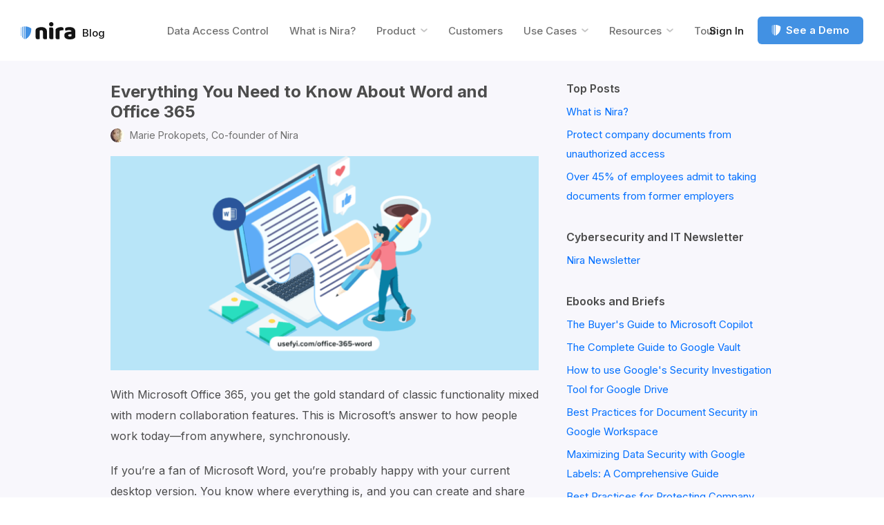

--- FILE ---
content_type: text/html; charset=UTF-8
request_url: https://nira.com/office-365-word/
body_size: 26636
content:
<!DOCTYPE html>
<html lang="en">
  <head>
    <style>@charset "UTF-8";:root{--easeInOutCubic:cubic-bezier(0.645, 0.045, 0.355, 1);--transition-default:all 0.3s var(--easeInOutCubic);--error:#f23a3a;--yellow:#f3ab3c;--blue:#4291e3;--ribbon:#006fff;--googleBlue:#4387f4;--purple:#a673ea;--violet:#714776;--magnolia:#e8e6f0;--white:#ffffff;--ghost:#f8f7fc;--whisper:#f3f2f9;--gallery:#efefef;--silver:#c4c4c4;--pewter:#b8b8b8;--gray:#898989;--dove:#717171;--road:#636365;--davys:#4c4c4c;--shark:#2a2a2f;--whale:#25262b;--raisin:#212125;--night:#161616;--midnight:#131313;--black:#000000;--base1:var(--white);--base2:var(--ghost);--base3:var(--whisper);--base4:var(--violet);--base5:var(--raisin);--base6:#1b1b1d;--pagetitle:var(--raisin);--pagetitleBold:var(--blue);--pagesubtitle:var(--dove);--sectionTitle:var(--whale);--groupTitle:var(--black);--sidebar-title:var(--black);--heading:var(--black);--subheadingBold:var(--blue);--textPrimary:var(--davys);--textPrimary-bold:var(--whale);--textPrimary-dark:var(--pewter);--textPrimary-dark-bold:var(--white);--text-callout:var(--blue);--link:var(--ribbon);--icon:var(--silver);--placeholder:var(--gray);--componentShadow:hsla(0, 0%, 80%, 0.3) 0 4px 0,hsla(0, 0%, 66%, 0.1) 0 6px 30px;--boxShadow:hsla(0, 0%, 0%, 0.05) 0 2px 4px,hsla(0, 0%, 0%, 0.1) 0 2px 20px;--button:var(--white);--button-bg:var(--blue);--button-focus-border:var(--white);--input:var(--black);--input-border:var(--black);--focus-outline-color:var(--blue);--skip-link-color:var(--header-nav-color-hover);--text-selection:var(--white);--text-selection-bg:var(--blue);--modal-bg:var(--raisin);--modal-logo:var(--white);--modal-close-icon:var(--road);--modal-form-bg:var(--shark);--modal-form-border:#353535;--modal-form-input-bg:var(--raisin);--modal-form-select-arrow-bg:var(--modal-form-select-arrow-bg);--modal-form-select-arrow:var(--davys);--modal-form-select-placeholder:var(--gray);--modal-form-label:#c0c0c0;--modal-form-basic-input:var(--white);--modal-form-infobox:var(--white);--modal-form-infobox-border:hsl(0 0% 100% / 0.5);--modal-form-loading-orb:var(--blue);--modal-form-selection:var(--white);--modal-form-selection-bg:var(--blue);--modal-form-shadow:hsla(0 0% 0% / 20%) 0 10px 30px;--modal-quote-heading:var(--white);--nira-section-callout:var(--blue);--sidebarNav-bg-hover:#e6edf9;--disclaimer:var(--white);--disclaimer-link:currentColor}:root{--nira-font-stack:"Inter",system-ui,"Segoe UI",Helvetica,Arial,sans-serif;--top-docs-font-stack:"Roboto",Helvetica,Arial,sans-serif;--regular:400;--medium:500;--semibold:600;--bold:700}h1,h2,h3,p{margin:0;padding:0}a{color:var(--link);text-decoration:none}ul{margin:0;padding:0}ul{list-style:none}.button,button{display:flex;align-items:center;justify-content:center;margin:0;padding:0;width:auto;font-family:var(--font-stack);line-height:1.2;text-align:center;text-decoration:none;vertical-align:middle;white-space:nowrap;border:none;background:0 0;user-select:none;outline:0;cursor:pointer;appearance:none;-webkit-appearance:none}:root{--font-stack:var(--nira-font-stack)}html{height:100%;box-sizing:border-box;-webkit-text-size-adjust:100%;scroll-behavior:smooth}*,:after,:before{box-sizing:inherit}body{margin:0;padding:0;width:100%;min-width:0;min-height:100%;color:var(--textPrimary);font-family:var(--font-stack);font-size:16px;font-weight:var(--regular);line-height:30px;-webkit-font-smoothing:antialiased;-moz-osx-font-smoothing:grayscale;background:var(--base1);overscroll-behavior:none}:focus{outline:0}:focus-visible{outline-offset:5px;outline:var(--focus-outline-color) dashed medium}.screen-reader-text{position:absolute;clip:rect(1px,1px,1px,1px);padding:0;border:0;height:1px;width:1px;overflow:hidden}.skip-link{position:absolute!important;top:0;left:50%;z-index:999!important;transform:translate(-50%,-100%);padding:30px 36px 0;width:max-content;color:var(--skip-link-color);font-size:15px;transition:all .15s linear;outline-offset:-16px}.skip-link__text{position:relative;padding:0 10px;background-color:var(--skip-link-bg)}#content{scroll-snap-margin-top:30px;scroll-margin-top:30px}.layout--standard{display:flex;flex-flow:column;justify-content:flex-start;align-items:center}[data-css-icon]{--icon-size:18px;--size:18px;--c:currentColor;--stroke:2px;position:relative;display:inline-flex;align-items:center;justify-content:center;width:var(--size);height:var(--size);box-sizing:border-box;pointer-events:none}[data-css-icon]:after,[data-css-icon]:before{background:var(--modal-close-icon);content:"";height:var(--stroke);position:absolute;width:var(--size);transform-origin:50% 50%;transition:all .25s var(--easeInOutCubic)}[data-css-icon*=cross]:before{transform:rotate(45deg)}[data-css-icon*=cross]:after{transform:rotate(135deg)}.blog-title{color:var(--blog-heading);font-size:24px;line-height:29px;font-weight:var(--bold)}.post__content p{margin-bottom:20px;color:var(--blog-copy);font-size:16px;line-height:30px}.post__content p:last-of-type{margin-bottom:0}.post__content blockquote{margin:0 0 30px;padding:20px 28px;font-style:italic;border-radius:5px;background:var(--blog-blockquote-bg);box-shadow:var(--componentShadow)}.post__content blockquote p{margin-bottom:0!important}.post__content img{display:block;width:100%;height:auto}@media (min-width:860px){.post__content img{max-width:620px}}.button{--button-focus-outline-offset:-10px;--button-focus-outline-width:medium;--focus-outline-color:var(--white);position:relative;padding:0 30px;height:54px;color:var(--button);font-size:18px;font-weight:var(--semibold);border-radius:6px;background:var(--button-bg);transition:all .15s linear,outline 0s linear,outline-offset 0s linear}@media (max-width:499px){.button{height:50px;font-size:17px}}.button.inline{display:inline-flex}.button.normal{--button-focus-outline-offset:-8px;--button-focus-outline-width:3px;padding:0 20px;height:40px;font-size:15px}@media (max-width:500px){.button.normal.inHeader{--button-focus-outline-offset:-6px;--button-focus-outline-width:2px;padding:0 10px;height:28px;font-size:13px;border-radius:5px}}:root{--easeInOutCubic:cubic-bezier(0.645, 0.045, 0.355, 1);--transition-default:all 0.3s var(--easeInOutCubic)}::placeholder{color:var(--placeholder)}blockquote{margin:0 0 36px;padding:30px 45px;color:var(--nira-section-blockquote);font-size:20px;line-height:40px;font-weight:var(--semibold);border-radius:4px;background:var(--nira-section-blockquote-bg);quotes:"“" "”" "‘" "’"}blockquote p{margin-bottom:0!important}.post__meta{--entryMeta:var(--dove);display:grid;grid-template-columns:20px auto;grid-template-rows:auto auto;grid-gap:0 8px;align-items:center;justify-content:start;width:-moz-fit-content;width:fit-content;color:var(--entryMeta);font-size:14px;line-height:20px;text-decoration:none}@media (min-width:35em){.post__meta{grid-template-columns:20px auto auto;grid-template-rows:none;grid-gap:0}}.post-meta__avatar{grid-row:1/-1;display:block;width:20px;height:20px;overflow:hidden;border-radius:50%}.post-meta__avatar img{display:block;width:100%;height:auto}@media (min-width:35em){.post-meta__author{padding:0 4px 0 8px}}.faq__answer{padding:0 20px 20px}.faq__answer p{color:var(--faq-answer)!important;font-family:var(--nira-font-stack)!important;font-size:18px!important;line-height:28px!important;font-weight:var(--regular)!important;margin-bottom:18px!important}.faq__answer p:last-of-type{margin-bottom:0!important}.faq__answer a{color:var(--faq-link);text-decoration:underline}.notification__content{grid-area:content;display:grid;grid-template-columns:1fr;grid-gap:14px;justify-items:center}.site-header{--menu-button:var(--pewter);--menu-button-hover:var(--header-nav-color-hover);display:grid;grid-template-columns:15px 1fr 15px;position:relative;padding:9px 0;width:100%;z-index:2}@media (min-width:500px){.site-header{grid-template-columns:30px 1fr 30px}}@media (min-width:768px){.site-header{padding:24px 0}}@media (min-width:1440px){.site-header{grid-template-columns:1fr 1380px 1fr}}.site-header>*{grid-column:2/-2}.site-header .bin{display:grid;grid-auto-flow:column;grid-template-columns:auto 1fr 28px;justify-content:space-between;align-items:center;gap:18px 6px;height:28px}@media (min-width:500px){.site-header .bin{height:40px}}@media (min-width:768px){.site-header .bin{grid-template-columns:auto 1fr 33px;gap:20px}}@media (min-width:1080px){.site-header .bin{justify-content:space-between;grid-template-columns:unset}}@media (min-width:1200px){.site-header .bin{justify-content:center;position:relative}}.site-header .logo-container{position:relative;display:flex;align-items:baseline;color:var(--logo-color)}@media (min-width:1200px){.site-header .logo-container{position:absolute}}.site-header .logo-container svg{display:block;width:auto;height:22px}@media (min-width:768px){.site-header .logo-container svg{height:25px}}.site-header .menu-open-btn{margin:0 -7px 0 auto;padding:9px 7px;color:var(--menu-button);grid-column-end:-1}@media (min-width:1080px){.site-header .menu-open-btn{display:none}}.site-header .menu-open-btn *{pointer-events:none}.site-header .menu-open-btn .menu-label{position:absolute;clip:rect(1px,1px,1px,1px);padding:0;border:0;height:1px;width:1px;overflow:hidden}.site-header .menu-open-btn .menu-icon{display:block;width:auto;height:9px}@media (min-width:768px){.site-header .menu-open-btn .menu-icon{height:12px}}.logo-block{--logoList-heading:var(--davys);--logoList-heading-mono-white:var(--white);--logoList-after-mono-dark-bg:#25262b;text-align:center}.logo-block.align-left{text-align:left}.logo-block__heading{margin-bottom:15px;color:var(--logoList-heading);font-size:20px;line-height:24px;font-weight:var(--regular)}.type-mono-white .logo-block__heading{color:var(--logoList-heading-mono-white);font-size:16px;line-height:20px}.logo-block__logos{--gapY:15px;--gapX:15px;display:flex;align-items:center;justify-content:center;flex-flow:wrap;margin:calc(-1 * var(--gapY)) calc(-1 * var(--gapX)) 0 calc(-1 * var(--gapX))}.condensed .logo-block__logos{--gapY:20px;--gapX:10px}.align-left .logo-block__logos{justify-content:start}.logo-block__logo{display:flex;margin:var(--gapY) var(--gapX) 0 var(--gapX)}@media (max-width:767px){.logo-block.type-mono-white.align-left{text-align:center}}@media (max-width:767px){.logo-block.type-mono-white.align-left .logo-block__logos{justify-content:center}}.marketing__content{grid-area:content;display:flex;flex-direction:column;align-items:center}.marketing__image{grid-area:image;margin-bottom:50px;text-align:center}.marketing__section .marketing__content{grid-area:content;display:flex;flex-direction:column;align-items:center}.marketing__section .marketing__image{grid-area:image;margin-bottom:50px;text-align:center}.modal-quote{background-position:50% calc(100% - 197.5px);background-size:200% 200%;position:fixed;display:none;grid-template-columns:20px 1fr 20px;margin:0;padding:40px 0 60px;width:100%;max-width:100%;height:100%;max-height:unset;border:unset;background-color:unset}@media (min-width:48em){.modal-quote{grid-template-columns:30px 1fr 30px;padding:0}}@media (min-width:990px){.modal-quote{grid-template-columns:1fr 930px 1fr}}.modal-quote .dialog-close-button{--focus-outline-color:var(--white);position:absolute;top:20px;right:20px;z-index:9}@media (min-width:48em){.modal-quote .dialog-close-button{top:38px;right:38px}}.modal-quote .dialog-close-button [data-css-icon]{--size:23px}.modal-quote .dialog-close-button [data-css-icon]:after,.modal-quote .dialog-close-button [data-css-icon]:before{transition:unset}.modal-quote .bin{grid-column:2/-2;display:grid;align-items:center;justify-self:center;gap:40px;position:relative;z-index:2;margin:auto 0;max-width:500px}@media (min-width:48em){.modal-quote .bin{grid-template-columns:1fr minmax(auto,290px);justify-self:unset;max-width:unset}}@media (min-width:48em){.modal-quote .column-2{padding-top:46px}}.modal-quote .modal-heading{margin-bottom:20px;color:var(--modal-quote-heading);font-size:clamp(1.5rem,1.0676rem + 2.1622vw,2.5rem);line-height:1.2;font-weight:var(--bold);text-align:center;text-transform:unset}@media (min-width:890px){.modal-quote .modal-heading{margin-bottom:30px}}.site-header__menu{position:relative}@media (max-width:1079px){.site-header__menu.secondary-navigation{display:flex;justify-content:flex-end}}@media (min-width:1200px){.site-header__menu.secondary-navigation{position:absolute;right:0}}@media (max-width:1079px){.site-header__menu.drawer{--drawerWP:360px;--drawerWidth:min(85%, var(--drawerWP));--drawerPos:calc(-1 * var(--drawerWP) - 10px);--drawer:var(--raisin);--drawer-bg:var(--white);--drawer-shadow:rgba(0, 0, 0, 0.3) 0 4px 20px 0;--drawer-menu-border:var(--gallery);position:fixed;top:0;right:var(--drawerPos);bottom:0;z-index:10;transform:translateX(100%);padding-top:40px;width:var(--drawerWidth);text-align:left;border-radius:0;background:var(--drawer-bg);box-shadow:var(--drawer-shadow);transition:transform .5s var(--easeInOutCubic),visibility .5s var(--easeInOutCubic);visibility:hidden}.site-header__menu.drawer .menu-items{display:block;height:100%;overflow:scroll}.site-header__menu.drawer .menu-items>.menu-item{display:list-item;font-size:15px}}@media (max-width:1079px){.site-header__menu.drawer .menu-items>.menu-item:not(:first-child){border-top:1px solid var(--drawer-menu-border)}}@media (max-width:1079px){.site-header__menu.drawer .menu-items>.menu-item>a{display:block;padding:0 15px;line-height:40px}}@media (max-width:1079px){.site-header__menu.drawer .menu-items>.menu-item.request-demo-button{padding:20px 15px}.site-header__menu.drawer .menu-items>.menu-item.request-demo-button button{width:100%}}.site-header__menu.drawer .menu-close-btn{--focus-outline-color:currentColor;position:absolute;top:3px;right:0;width:42px;height:40px;font-size:30px;outline-offset:-8px}@media (min-width:1080px){.site-header__menu.drawer .menu-close-btn{display:none}}.site-header__menu.drawer .menu-close-btn *{pointer-events:none}.site-header__menu.drawer .menu-close-btn [data-css-icon]{--size:14px;--faq-icon:var(--black)}.site-header__menu .menu-items{display:grid;grid-auto-flow:column;gap:9px 10px;align-items:center;padding:0;margin:0;list-style:none}.site-header__menu .menu-items>.menu-item{position:relative;display:inline;margin-bottom:0;padding:0;color:var(--header-nav-color);font-size:13px;font-weight:var(--medium);line-height:19px}@media (min-width:500px){.site-header__menu .menu-items>.menu-item{font-size:15px}}@media (min-width:1080px){.site-header__menu .menu-items>.menu-item:not(.request-demo-button):after{content:"";position:absolute;left:0;bottom:-11px;width:100%;height:2px;opacity:1;background-color:var(--header-nav-underline-color);transform:scale(0);transform-origin:center;transition:all .15s linear}}@media (min-width:1080px){.site-header__menu .menu-items>.menu-item:not(.request-demo-button)>a{padding:0 10px}}.site-header__menu .menu-items>.menu-item.menu-item-has-children>a{display:flex;align-items:center;justify-content:space-between}@media (min-width:1080px){.site-header__menu .menu-items>.menu-item.menu-item-has-children>a{display:inline-grid;grid-auto-flow:column;justify-content:unset;gap:0 7px}}.site-header__menu .menu-items>.menu-item.menu-item-has-children>a>svg{--chevron-width:12px;display:block;width:var(--chevron-width);height:auto;color:var(--header-nav-icon-color)}@media (min-width:1080px){.site-header__menu .menu-items>.menu-item.menu-item-has-children>a>svg{--chevron-width:unset}}.site-header__menu .menu-items>li>.sub-menu-wrapper{--sub-menu-spacing:20px;--subMenu-bg:var(--white);--subMenu-inDrawer-bg:hsl(0, 0%, 97%);--subMenu-shadow:rgba(0, 0, 0, 0.3) 0 4px 20px 0;--subMenu-column-heading:var(--black);--subMenu-column-vr:var(--gallery);--subMenu-column-item:var(--davys);--subMenu-column-item-bg-hover:hsl(210, 27%, 96%);display:none}@media (min-width:1080px){.site-header__menu .menu-items>li>.sub-menu-wrapper{position:absolute;top:100%;left:65%;transform:translateX(-30.6%);z-index:1;padding:var(--sub-menu-spacing)}}@media (min-width:1200px){.site-header__menu .menu-items>li>.sub-menu-wrapper{left:25%;transform:translateX(-39%)}}.site-header__menu .menu-items>li>.sub-menu-wrapper>.sub-menu{position:relative;padding-bottom:10px;text-align:left;background:var(--subMenu-inDrawer-bg);overflow:hidden}@media (min-width:1080px){.site-header__menu .menu-items>li>.sub-menu-wrapper>.sub-menu{display:flex;padding-bottom:24px;border-radius:4px 4px 8px 8px;background:var(--subMenu-bg);box-shadow:var(--subMenu-shadow)}}.site-header__menu .menu-items>li>.sub-menu-wrapper>.sub-menu>.menu-item{--subMenu-accent-color:var(--blue);position:relative}@media (min-width:1080px){.site-header__menu .menu-items>li>.sub-menu-wrapper>.sub-menu>.menu-item{padding:25px 15px 0;min-width:260px}.site-header__menu .menu-items>li>.sub-menu-wrapper>.sub-menu>.menu-item:before{content:"";position:absolute;top:0;left:0;right:0;display:block;height:4px;background-color:var(--subMenu-accent-color)}.site-header__menu .menu-items>li>.sub-menu-wrapper>.sub-menu>.menu-item:not(:last-child):after{content:"";position:absolute;top:25px;right:0;bottom:10px;display:block;width:1px;background-color:var(--subMenu-column-vr)}}.site-header__menu .menu-items>li>.sub-menu-wrapper>.sub-menu>.menu-item:not(.submenu-tag)>a{display:block;margin:10px 20px;color:var(--subMenu-column-heading);font-size:15px;line-height:19px;font-weight:var(--semibold);border-radius:6px}@media (min-width:1080px){.site-header__menu .menu-items>li>.sub-menu-wrapper>.sub-menu>.menu-item:not(.submenu-tag)>a{display:inline-block;margin:0 0 8px 9px}}.site-header__menu .menu-items>li>.sub-menu-wrapper>.sub-menu>.menu-item.submenu-tag>a,.site-header__menu .menu-items>li>.sub-menu-wrapper>.sub-menu>.menu-item:first-of-type>a,.site-header__menu .menu-items>li>.sub-menu-wrapper>.sub-menu>.menu-item:nth-of-type(2)>a{display:grid;justify-content:start;grid-auto-flow:column;align-items:center;gap:0 10px;margin:20px 0 6px;padding:0 20px;color:var(--subMenu-column-heading);font-size:15px;font-weight:var(--semibold);line-height:40px}@media (min-width:1080px){.site-header__menu .menu-items>li>.sub-menu-wrapper>.sub-menu>.menu-item.submenu-tag>a,.site-header__menu .menu-items>li>.sub-menu-wrapper>.sub-menu>.menu-item:first-of-type>a,.site-header__menu .menu-items>li>.sub-menu-wrapper>.sub-menu>.menu-item:nth-of-type(2)>a{margin:0 0 10px;padding:5px 15px;font-size:20px;line-height:30px;border-radius:5px}}@media (min-width:1080px){.site-header__menu .menu-items>li>.sub-menu-wrapper>.sub-menu>.menu-item>.sub-menu-wrapper>.sub-menu>.menu-item:not(:last-child){margin-bottom:1px}}.site-header__menu .menu-items>li>.sub-menu-wrapper>.sub-menu>.menu-item>.sub-menu-wrapper>.sub-menu>.menu-item a{position:relative;display:block;padding:0 20px;color:var(--subMenu-column-item);font-size:15px;line-height:40px;font-weight:var(--regular)}@media (min-width:1080px){.site-header__menu .menu-items>li>.sub-menu-wrapper>.sub-menu>.menu-item>.sub-menu-wrapper>.sub-menu>.menu-item a{padding:0 35px 0 15px;border-radius:5px}}.site-header__menu .menu-items>li>.sub-menu-wrapper>.sub-menu>.menu-item>.sub-menu-wrapper>.sub-menu>.menu-item a:after{content:"";position:absolute;top:50%;right:13px;transform:translateY(-50%) rotate(-90deg);display:block;width:12px;height:7px;background:url(../images/icons/chevron.svg) no-repeat;background-size:100%;opacity:0}.site-header__menu .menu-items>.menu-item--product>.sub-menu-wrapper>.sub-menu>.menu-item:first-child{--subMenu-accent-color:var(
    --subMenu-1-accent
  )}.site-header__menu .menu-items>.menu-item--product>.sub-menu-wrapper>.sub-menu>.menu-item:nth-child(2){--subMenu-accent-color:var(
    --subMenu-2-accent
  )}.site-header__menu .menu-items>.menu-item--product>.sub-menu-wrapper>.sub-menu>.menu-item:last-child{--subMenu-accent-color:var(
    --subMenu-3-accent
  )}.site-header__menu .menu-items>.menu-item--product>.sub-menu-wrapper>.sub-menu>.menu-item .product-section-icon{--icon-size:24px;display:inline-flex;align-items:center;justify-content:center;padding:6px;width:var(--icon-size);height:var(--icon-size);border-radius:50%;background-color:var(--subMenu-accent-color)}@media (min-width:1080px){.site-header__menu .menu-items>.menu-item--product>.sub-menu-wrapper>.sub-menu>.menu-item .product-section-icon{--icon-size:32px;padding:0}}.site-header__menu .menu-items>.menu-item--product>.sub-menu-wrapper>.sub-menu>.menu-item .product-section-icon svg{display:block;height:auto}.site-header__menu .menu-item.especial,.site-header__menu .menu-item.signin{color:var(--header-especial-color)}.site-header__menu .menu-item.hidden>a{display:none!important}.site-header__menu .menu-item.request-demo-button .nira-shield{display:block;margin-right:7px;width:14px;height:auto}.site-header__menu .menu-item a:not(.button){color:currentColor;text-decoration:none;white-space:nowrap}@media (min-width:1080px){.site-header__menu .menu-item.drawer-only{display:none}}.quote{--quote:var(--white);--quote-svg:var(--blue);--quote-quote:var(--black);--quote-waves-name--text:hsl(46, 100%, 72%);--quote-title:var(--silver);--quote-title-link:var(--silver);--quote-typeAlternate-bg:linear-gradient(
    135deg,
    hsl(219, 91%, 65%),
    hsl(231, 91%, 61%)
  );--quote-typeAlternate-shadow:hsla(0, 0%, 80%, 0.3) 0 4px 0;--quote-typeBoxed-border:var(--black);--quote-typeBoxed-bg:rgba(255, 255, 255, 0.55);--quote-typeBoxed-shadow:rgba(144, 144, 144, 0.3) 0 4px 0,rgba(124, 124, 124, 0.2) 0 6px 15px 0;--quote-typeMulticolor-svg:var(--white);--quote-typeWaves-bg:hsl(235, 74%, 56%);--quote-typeWaves-shadow:hsla(0, 0%, 80%, 0.3) 0 4px 0;--quote-typePlain-bg:var(--white);--quote-typePlain-callout-bg:#f9e8fb;flex:1;position:relative;display:grid;gap:20px;padding:11px 0 0 25px;color:var(--quote);font-size:16px;line-height:24px;font-weight:var(--regular);text-align:left;break-inside:avoid}.quote__quote{color:var(--quote-quote);font-size:24px;line-height:34px;font-weight:var(--bold)}[class*=type] .quote__quote:before{content:"“"}[class*=type] .quote__quote:after{content:"”"}.type-mono-white .quote__quote{--quote-quote:var(--white);font-size:23px;line-height:34px;font-weight:var(--bold)}.quote__bottom{display:flex;align-items:center;justify-content:start}@media (max-width:767px){.type-mono-white .quote__bottom{justify-content:center}}.quote__avatar{margin-right:10px;border-radius:50%}.type-mono-white .quote__avatar{--size:50px;width:var(--size);height:var(--size)}.type-mono-white .quote__nameTitle>*{display:inline-block}.type-mono-white .quote__name--text{font-weight:var(--semibold)}@media (min-width:500px){.quote__title{white-space:nowrap;word-wrap:break-word}}.type-mono-white .quote__title{color:var(--quote-title)}.quote__title a{--focus-outline-color:currentColor;color:var(--quote-title-link);font-weight:var(--medium);text-decoration:underline}.type-mono-white .quote__title a{--focus-outline-color:var(--white)}.quote img{font-size:10px;line-height:11px}.quote.type-mono-white{--quote:var(--white);display:grid;gap:10px;margin-bottom:50px;padding:0;font-size:16px;line-height:24px;text-align:center;-webkit-column-break-inside:avoid;page-break-inside:avoid;break-inside:avoid-column;word-break:break-word}@media (min-width:768px){.quote.type-mono-white{text-align:left}}.request-demo__form .errorBox .helper-text{display:none;--focus-outline-color:currentColor;color:var(--requestDemo-errorBox-link);font-size:12px;font-weight:700;letter-spacing:.35px;text-decoration:underline}.search-form{--searchBar:hsl(0, 0%, 18%);--searchBar-placeholder:hsl(0, 0%, 62%);--searchBar-bg:#fff;--searchBar-submit-bg-focus:var(--blue);--searchBar-submit-icon:var(--white)}.search-form .fieldgroup{display:flex;padding:0;height:40px;border-radius:4px;background:var(--searchBar-bg);overflow:hidden}.search-form .search-input{padding:0 15px;height:auto;color:var(--searchBar);font-size:14px;border:0;border-radius:0;background:0 0}.search-form .search-submit{padding:0 15px}.search-form .search-submit svg{display:block;width:28px;height:auto}.bin--blog{display:grid;grid-template-columns:30px 1fr 30px;margin:0 auto;padding-top:30px;width:100%;background-color:var(--base2)}@media (min-width:500px){.bin--blog{grid-template-columns:50px 1fr 50px}}@media (min-width:1024px){.bin--blog{grid-template-columns:100px 1fr 100px}}@media (min-width:1160px){.bin--blog{grid-template-columns:1fr 960px 1fr}}.bin--blog>*{grid-column:2/-2}.blog-logo-extra{position:relative;bottom:4px;margin-left:10px;color:var(--blog-logo-extra);font-size:15px;line-height:11px;font-weight:var(--medium)}.blog-two-col{display:grid;grid-gap:20px;padding:0 0 60px}@media (min-width:860px){.blog-two-col{grid-template-columns:minmax(440px,620px) 300px;padding:0 0 80px}}@media (min-width:1000px){.blog-two-col{grid-gap:0 40px}}.blog-sidebar{display:grid;align-content:start;grid-gap:30px}.blog-sidebar__heading{margin-bottom:10px;color:var(--blog-sidebar-heading);font-size:16px;line-height:20px;font-weight:var(--semibold)}.blog-sidebar__list{margin:0;padding:0}.blog-sidebar__item{margin-bottom:5px;font-size:15px;line-height:28px}@media (min-width:860px){.case-studies-section .bin .case-studies-section__text{grid-area:text;justify-items:start;gap:20px 0}}@media (min-width:860px){.case-studies-section .bin .case-studies-section__quote{grid-area:quote;max-width:unset}}.post .bin{display:grid;grid-gap:20px}.post>*{grid-column:2/-2;min-width:0}.post__heading{display:grid;grid-gap:10px 0}.post__thumbnail{grid-column:1/-1}.post__thumbnail img{display:block;width:100%;height:auto}@media (min-width:860px){.post__thumbnail img{max-width:620px}}</style>
    <!-- Google Tag Manager -->
<script type="text/plain" data-consent="Analytics">(function(w,d,s,l,i){w[l]=w[l]||[];w[l].push({'gtm.start':
new Date().getTime(),event:'gtm.js'});var f=d.getElementsByTagName(s)[0],
j=d.createElement(s),dl=l!='dataLayer'?'&l='+l:'';j.async=true;j.src=
'https://www.googletagmanager.com/gtm.js?id='+i+dl;f.parentNode.insertBefore(j,f);
})(window,document,'script','dataLayer','GTM-MTLT9SZ');</script>
<!-- End Google Tag Manager -->
    <meta name="viewport" content="width=device-width, initial-scale=1, maximum-scale=1, viewport-fit=cover">
    <meta charset="UTF-8">
    <link rel="preconnect" href="https://fonts.gstatic.com">
    <link href="https://fonts.googleapis.com/css2?family=Inter:wght@400..700&display=swap" rel="stylesheet">
    <link rel="chrome-webstore-item" href="https://chrome.google.com/webstore/detail/nijomgklgpljmalacmkjdhfhlggpfopc">
    <link rel="icon" type="image/svg+xml" href="https://nira.com/wp-content/themes/nira/assets/favicon.svg">
    <link rel="alternate icon" href="https://nira.com/wp-content/themes/nira/assets/favicon.ico">
    <link rel="mask-icon" href="https://nira.com/wp-content/themes/nira/assets/safari-pinned-tab.svg">
    <script>(function(html){html.className = html.className.replace(/\bno-js\b/,'js')})(document.documentElement);</script>
<meta name='robots' content='index, follow, max-image-preview:large, max-snippet:-1, max-video-preview:-1' />
	<style>img:is([sizes="auto" i], [sizes^="auto," i]) { contain-intrinsic-size: 3000px 1500px }</style>
	
	<!-- This site is optimized with the Yoast SEO plugin v26.8 - https://yoast.com/product/yoast-seo-wordpress/ -->
	<title>Everything You Need to Know About Word and Office 365</title>
	<meta name="description" content="Is Word better in Office 365 than on desktop? The short answer: yes. Here&#039;s why, how the two versions compare, and tips for maximizing the cloud-based Word." />
	<link rel="canonical" href="https://nira.com/office-365-word/" />
	<meta property="og:locale" content="en_US" />
	<meta property="og:type" content="article" />
	<meta property="og:title" content="Everything You Need to Know About Word and Office 365" />
	<meta property="og:description" content="Is Word better in Office 365 than on desktop? The short answer: yes. Here&#039;s why, how the two versions compare, and tips for maximizing the cloud-based Word." />
	<meta property="og:url" content="https://nira.com/office-365-word/" />
	<meta property="og:site_name" content="Nira" />
	<meta property="article:published_time" content="2020-03-10T18:52:26+00:00" />
	<meta property="article:modified_time" content="2020-03-21T03:27:13+00:00" />
	<meta property="og:image" content="https://nira.com/wp-content/uploads/2020/03/word-and-office-365.png" />
	<meta property="og:image:width" content="2024" />
	<meta property="og:image:height" content="1012" />
	<meta property="og:image:type" content="image/png" />
	<meta name="author" content="Marie Prokopets" />
	<meta name="twitter:card" content="summary_large_image" />
	<meta name="twitter:creator" content="@marieprokopets" />
	<meta name="twitter:site" content="@niradotcom" />
	<meta name="twitter:label1" content="Written by" />
	<meta name="twitter:data1" content="Marie Prokopets" />
	<meta name="twitter:label2" content="Est. reading time" />
	<meta name="twitter:data2" content="7 minutes" />
	<script type="application/ld+json" class="yoast-schema-graph">{"@context":"https://schema.org","@graph":[{"@type":"Article","@id":"https://nira.com/office-365-word/#article","isPartOf":{"@id":"https://nira.com/office-365-word/"},"author":{"name":"Marie Prokopets","@id":"https://nira.com/#/schema/person/ad6c5a02a8b86e031b7cec4c9ff82b2a"},"headline":"Everything You Need to Know About Word and Office 365","datePublished":"2020-03-10T18:52:26+00:00","dateModified":"2020-03-21T03:27:13+00:00","mainEntityOfPage":{"@id":"https://nira.com/office-365-word/"},"wordCount":1403,"publisher":{"@id":"https://nira.com/#organization"},"image":{"@id":"https://nira.com/office-365-word/#primaryimage"},"thumbnailUrl":"https://nira.com/wp-content/uploads/2020/03/word-and-office-365.png","articleSection":["Microsoft 365"],"inLanguage":"en-US"},{"@type":"WebPage","@id":"https://nira.com/office-365-word/","url":"https://nira.com/office-365-word/","name":"Everything You Need to Know About Word and Office 365","isPartOf":{"@id":"https://nira.com/#website"},"primaryImageOfPage":{"@id":"https://nira.com/office-365-word/#primaryimage"},"image":{"@id":"https://nira.com/office-365-word/#primaryimage"},"thumbnailUrl":"https://nira.com/wp-content/uploads/2020/03/word-and-office-365.png","datePublished":"2020-03-10T18:52:26+00:00","dateModified":"2020-03-21T03:27:13+00:00","description":"Is Word better in Office 365 than on desktop? The short answer: yes. Here's why, how the two versions compare, and tips for maximizing the cloud-based Word.","breadcrumb":{"@id":"https://nira.com/office-365-word/#breadcrumb"},"inLanguage":"en-US","potentialAction":[{"@type":"ReadAction","target":["https://nira.com/office-365-word/"]}]},{"@type":"ImageObject","inLanguage":"en-US","@id":"https://nira.com/office-365-word/#primaryimage","url":"https://nira.com/wp-content/uploads/2020/03/word-and-office-365.png","contentUrl":"https://nira.com/wp-content/uploads/2020/03/word-and-office-365.png","width":2024,"height":1012},{"@type":"BreadcrumbList","@id":"https://nira.com/office-365-word/#breadcrumb","itemListElement":[{"@type":"ListItem","position":1,"name":"Home","item":"https://nira.com/"},{"@type":"ListItem","position":2,"name":"Everything You Need to Know About Word and Office 365"}]},{"@type":"WebSite","@id":"https://nira.com/#website","url":"https://nira.com/","name":"Nira","description":"Protect company documents from unauthorized access","publisher":{"@id":"https://nira.com/#organization"},"potentialAction":[{"@type":"SearchAction","target":{"@type":"EntryPoint","urlTemplate":"https://nira.com/?s={search_term_string}"},"query-input":{"@type":"PropertyValueSpecification","valueRequired":true,"valueName":"search_term_string"}}],"inLanguage":"en-US"},{"@type":"Organization","@id":"https://nira.com/#organization","name":"Nira","url":"https://nira.com/","logo":{"@type":"ImageObject","inLanguage":"en-US","@id":"https://nira.com/#/schema/logo/image/","url":"https://nira.com/wp-content/uploads/2021/05/Nira-banner-facebook-640x360-1.png","contentUrl":"https://nira.com/wp-content/uploads/2021/05/Nira-banner-facebook-640x360-1.png","width":640,"height":360,"caption":"Nira"},"image":{"@id":"https://nira.com/#/schema/logo/image/"},"sameAs":["https://x.com/niradotcom"]},{"@type":"Person","@id":"https://nira.com/#/schema/person/ad6c5a02a8b86e031b7cec4c9ff82b2a","name":"Marie Prokopets","image":{"@type":"ImageObject","inLanguage":"en-US","@id":"https://nira.com/#/schema/person/image/","url":"https://secure.gravatar.com/avatar/99edba79c119915fef6b66ce5107bb3152a3a679c12d0a3d5cf349b55d060ee9?s=96&d=mm&r=g","contentUrl":"https://secure.gravatar.com/avatar/99edba79c119915fef6b66ce5107bb3152a3a679c12d0a3d5cf349b55d060ee9?s=96&d=mm&r=g","caption":"Marie Prokopets"},"description":"Co-founder of Nira","sameAs":["https://nira.com","https://x.com/marieprokopets"],"url":"https://nira.com/author/marie/"}]}</script>
	<!-- / Yoast SEO plugin. -->


<link rel='dns-prefetch' href='//cdnjs.cloudflare.com' />
<link rel='dns-prefetch' href='//ce-user-scripts-production.s3.amazonaws.com' />
<link rel='dns-prefetch' href='//js.hs-scripts.com' />
<link rel="alternate" type="application/rss+xml" title="Nira &raquo; Feed" href="https://nira.com/feed/" />
<link rel="alternate" type="application/rss+xml" title="Nira &raquo; Comments Feed" href="https://nira.com/comments/feed/" />
<style id='classic-theme-styles-inline-css' type='text/css'>
/*! This file is auto-generated */
.wp-block-button__link{color:#fff;background-color:#32373c;border-radius:9999px;box-shadow:none;text-decoration:none;padding:calc(.667em + 2px) calc(1.333em + 2px);font-size:1.125em}.wp-block-file__button{background:#32373c;color:#fff;text-decoration:none}
</style>
<link rel='stylesheet' id='paoc-pro-public-style-css' href='https://nira.com/wp-content/plugins/popup-anything-on-click-pro/assets/css/paoc-public.min.css?ver=1.3.2' type='text/css' media='all' />
<link rel='stylesheet' id='subscribe-forms-css-css' href='https://nira.com/wp-content/plugins/easy-social-share-buttons3/assets/modules/subscribe-forms.min.css?ver=9.7.1' type='text/css' media='all' />
<link rel='stylesheet' id='click2tweet-css-css' href='https://nira.com/wp-content/plugins/easy-social-share-buttons3/assets/modules/click-to-tweet.min.css?ver=9.7.1' type='text/css' media='all' />
<link rel='stylesheet' id='easy-social-share-buttons-css' href='https://nira.com/wp-content/plugins/easy-social-share-buttons3/assets/css/easy-social-share-buttons.min.css?ver=9.7.1' type='text/css' media='all' />
<style id='easy-social-share-buttons-inline-css' type='text/css'>
.essb_displayed_sidebar{left:50px!important;}.essb_displayed_sidebar_right{right:50px!important;}
</style>
<script type="text/javascript" src="https://cdnjs.cloudflare.com/ajax/libs/jquery/3.6.0/jquery.min.js" id="jquery-js"></script>
<!--[if lt IE 9]>
<script type="text/javascript" src="https://nira.com/wp-content/themes/nira/src/js/html5.js?ver=3.7.3" id="html5-js"></script>
<![endif]-->
<script type="text/plain" data-consent="Analytics" src="https://ce-user-scripts-production.s3.amazonaws.com/ga-debug/app.js?ver=1.0" id="ga-debug-js" async="async" data-wp-strategy="async"></script>
<script type="text/plain" data-consent="SocialMediaAdvertising" src="https://nira.com/wp-content/themes/nira/src/js/tiktok.js?ver=1.0" id="tiktok-js" async="async" data-wp-strategy="async"></script>
<script type="text/plain" data-consent="SocialMediaAdvertising" src="https://nira.com/wp-content/themes/nira/src/js/isogram.js?ver=1.0" id="isogram-js" async="async" data-wp-strategy="async"></script>
<script type="text/plain" data-consent="MarketingAdvertising" src="https://nira.com/wp-content/themes/nira/src/js/adRoll.js?ver=1.0" id="adRoll-js" async="async" data-wp-strategy="async"></script>
<link rel="https://api.w.org/" href="https://nira.com/wp-json/" /><link rel="alternate" title="JSON" type="application/json" href="https://nira.com/wp-json/wp/v2/posts/1820" /><link rel="EditURI" type="application/rsd+xml" title="RSD" href="https://nira.com/xmlrpc.php?rsd" />
<link rel='shortlink' href='https://nira.com/?p=1820' />
<link rel="alternate" title="oEmbed (JSON)" type="application/json+oembed" href="https://nira.com/wp-json/oembed/1.0/embed?url=https%3A%2F%2Fnira.com%2Foffice-365-word%2F" />
<link rel="alternate" title="oEmbed (XML)" type="text/xml+oembed" href="https://nira.com/wp-json/oembed/1.0/embed?url=https%3A%2F%2Fnira.com%2Foffice-365-word%2F&#038;format=xml" />
<style type="text/css">.recentcomments a{display:inline !important;padding:0 !important;margin:0 !important;}</style>  </head>

<body class="wp-singular post-template-default single single-post postid-1820 single-format-standard wp-theme-nira layout--standard group-blog has-sidebar colors-light post-office-365-word essb-9.7.1">
<style>
  :root {
    --subMenu-1-accent: #4291e3;
    --subMenu-2-accent: #f3ab3c;
    --subMenu-3-accent: #a673ea;
    --header-nav-color: var(--dove);--header-nav-color-hover:var(--night);--header-nav-underline-color: var(--blue);--header-especial-color: var(--night);--logo-color: var(--midnight);--skip-link-bg: var(--white);--header-nav-icon-color: var(--icon);  }
</style>
<a href="#content" class="skip-link ">
  <span class="skip-link__text">Skip to content</span>
</a>
<header class="site-header">
  <div class="bin">
          <a class='logo-container' href='/blog'>
        <svg class="nira-logo" width="79" height="25" viewBox="0 0 79 25" xmlns="http://www.w3.org/2000/svg" role="img" aria-label="Nira logo"><g fill="none" fill-rule="evenodd"><path d="M35.373 24.725c.524 0 1.032-.034 1.522-.103.49-.069.85-.138 1.078-.207V13.652c0-2.017-.696-3.594-2.087-4.728-1.391-1.135-3.375-1.703-5.952-1.703-1.437 0-2.743.172-3.917.516-1.175.344-2.15.791-2.925 1.341a4.161 4.161 0 0 0-1.077 1.066c-.263.39-.394.895-.394 1.513v10.317c0 .573.074 1.037.223 1.393.148.355.359.636.632.842.274.206.61.344 1.01.413.399.069.849.103 1.35.103.525 0 1.033-.034 1.523-.103.49-.069.85-.138 1.078-.207V12.483c.319-.23.7-.401 1.145-.516a5.392 5.392 0 0 1 1.352-.172c.684 0 1.225.166 1.625.499.399.332.598.854.598 1.564v8.116c0 .573.074 1.037.223 1.393.148.355.359.636.632.842.274.206.61.344 1.01.413.399.069.849.103 1.35.103ZM44.229 6.19c.958 0 1.727-.298 2.309-.894.581-.596.872-1.33.872-2.201s-.29-1.605-.872-2.2C45.956.297 45.187 0 44.228 0c-.957 0-1.727.298-2.308.894-.582.596-.873 1.33-.873 2.2 0 .872.291 1.606.873 2.202.581.596 1.35.894 2.309.894Zm.308 18.535c.501 0 .997-.04 1.488-.12.49-.08.86-.144 1.111-.19V10.42c0-.574-.074-1.038-.222-1.393a1.984 1.984 0 0 0-.633-.843 2.295 2.295 0 0 0-1.009-.412c-.399-.07-.85-.103-1.351-.103-.502 0-.998.04-1.488.12-.49.08-.861.143-1.112.189v13.996c0 .573.074 1.037.222 1.393.149.355.36.636.633.842.274.206.61.344 1.01.413.399.069.849.103 1.35.103Zm9.13 0c.524 0 1.031-.034 1.522-.103.49-.069.85-.138 1.077-.207V12.69a5.925 5.925 0 0 1 1.078-.36c.422-.104.872-.202 1.35-.293a16.163 16.163 0 0 1 2.942-.275c.138-.253.252-.533.343-.843.091-.31.137-.625.137-.946 0-.962-.32-1.656-.958-2.08-.639-.424-1.505-.636-2.6-.636-.661 0-1.323.051-1.984.155-.661.103-1.3.246-1.916.43-.615.183-1.191.395-1.727.636a6.04 6.04 0 0 0-1.351.808 3.187 3.187 0 0 0-.838 1.014c-.194.378-.291.831-.291 1.358v10.317c0 .573.074 1.037.222 1.393.148.355.36.636.633.842.274.206.61.344 1.01.413.398.069.849.103 1.35.103ZM71.063 25c2.69 0 4.777-.447 6.26-1.341.456-.275.85-.602 1.18-.98.33-.378.496-.866.496-1.462v-7.703c0-1.077-.194-2.011-.582-2.802a5.191 5.191 0 0 0-1.659-1.96c-.718-.516-1.585-.9-2.6-1.152-1.014-.252-2.137-.379-3.369-.379-.798 0-1.648.058-2.548.172-.901.115-1.682.298-2.344.55-.593.253-1.032.557-1.317.912-.285.355-.427.83-.427 1.427 0 .458.102.9.308 1.324.205.424.456.74.752.946a13.4 13.4 0 0 1 2.224-.688 11.576 11.576 0 0 1 2.531-.275c1.095 0 1.933.143 2.514.43.582.286.873.762.873 1.427v.24l-4.482.482c-1.96.206-3.409.733-4.344 1.582-.935.848-1.402 2.063-1.402 3.645 0 .94.188 1.765.564 2.476.376.71.912 1.295 1.608 1.753.695.459 1.528.803 2.497 1.032.97.23 2.058.344 3.267.344Zm0-4.264c-.844 0-1.443-.143-1.796-.43a1.371 1.371 0 0 1-.53-1.118c0-.458.205-.802.615-1.031.41-.23.935-.367 1.574-.413l2.463-.206v2.75c-.228.138-.576.247-1.043.328-.468.08-.896.12-1.283.12Z" fill="currentColor" fill-rule="nonzero"/><path d="M15.137 9.184c.28 3.147-.282 6.155-1.688 9.024-1.272 2.597-3.326 4.696-6.16 6.301-.14.08-.283.16-.428.237V6.257c3.04.094 5.799 1.07 8.276 2.927ZM5.82 6.26v18.45c-.507-.276-.992-.57-1.455-.878V6.38A14.99 14.99 0 0 1 5.82 6.26Zm-2.91.392v16.093A15.5 15.5 0 0 1 2.079 22V6.88c.274-.084.552-.16.832-.228Zm-2.495.859v12.57A13.27 13.27 0 0 1 0 19.467V7.707c.138-.068.277-.133.416-.196Z" fill="#4291E3"/></g></svg>        <span class='blog-logo-extra'>Blog</span>
      </a>
    <nav id="menu" class="site-header__menu main-navigation drawer " aria-label="Explore Nira">
            <ul class="menu-items"> <li id="menu-item-10746" class="menu-item menu-item-type-post_type menu-item-object-nira_product menu-item-10746"><a href="https://nira.com/product/admin-platform/data-access-control/">Data Access Control</a></li>
<li id="menu-item-9141" class="menu-item menu-item-type-post_type menu-item-object-page menu-item-9141"><a href="https://nira.com/why-nira/">What is Nira?</a></li>
<li id="menu-item-9221" class="has-dropdown menu-item--product menu-item menu-item-type-post_type menu-item-object-nira_product menu-item-has-children menu-item-9221"><a href="https://nira.com/product/admin-platform/">Product<svg xmlns="http://www.w3.org/2000/svg" width="10" height="6" viewBox="0 0 18 10"><path fill="currentColor" d="M196.90179,34.2812455 C197.609402,34.8877704 198.674721,34.8058228 199.281246,34.0982104 C199.88777,33.3905981 199.805823,32.3252794 199.09821,31.7187545 L192.09821,25.7187545 C191.466259,25.1770818 190.533741,25.1770818 189.90179,25.7187545 L182.90179,31.7187545 C182.194177,32.3252794 182.11223,33.3905981 182.718754,34.0982104 C183.325279,34.8058228 184.390598,34.8877704 185.09821,34.2812455 L191,29.2225688 L196.90179,34.2812455 Z" transform="matrix(1 0 0 -1 -182 35)"/></svg></a><div class="sub-menu-wrapper">
<ul class="sub-menu">
	<li id="menu-item-9226" class="submenu-tag menu-item menu-item-type-post_type menu-item-object-nira_product menu-item-has-children menu-item-9226"><a href="https://nira.com/product/admin-platform/"><span class="product-section-icon product-admin"><svg width="18" height="15" viewBox="0 0 18 15" xmlns="http://www.w3.org/2000/svg"><path d="M7.28 6.767c-1.001 0-1.82-.316-2.457-.947-.637-.632-.956-1.444-.956-2.437 0-.992.319-1.804.956-2.436C5.46.316 6.279 0 7.28 0c1 0 1.82.316 2.456.947.637.632.956 1.444.956 2.436 0 .993-.319 1.805-.956 2.437-.636.631-1.455.947-2.456.947Zm-6.598 7.24a.666.666 0 0 1-.489-.191A.654.654 0 0 1 0 13.33v-1.444c0-.526.133-1 .398-1.42.266-.422.648-.745 1.149-.97 1.092-.482 2.104-.828 3.037-1.038.933-.21 1.831-.316 2.696-.316h.523c-.091.21-.16.417-.205.62a6.593 6.593 0 0 0-.114.733H7.28c-.88 0-1.74.094-2.582.282-.842.188-1.71.5-2.605.936a1.23 1.23 0 0 0-.546.508c-.121.218-.182.44-.182.665v.767h6.12c.075.27.166.515.272.733.107.218.235.425.387.62H.682ZM7.28 5.415c.591 0 1.08-.192 1.467-.576.387-.383.58-.868.58-1.455 0-.586-.193-1.071-.58-1.454-.387-.384-.876-.576-1.467-.576-.592 0-1.08.192-1.468.576-.386.383-.58.868-.58 1.454 0 .587.194 1.072.58 1.455.387.384.876.576 1.468.576Zm6.688 6.857c.5 0 .929-.177 1.285-.53a1.73 1.73 0 0 0 .535-1.275 1.73 1.73 0 0 0-.535-1.274 1.76 1.76 0 0 0-1.285-.53c-.5 0-.93.176-1.286.53a1.73 1.73 0 0 0-.534 1.274c0 .496.178.921.534 1.275.357.353.785.53 1.286.53Zm-.842 1.24a4.055 4.055 0 0 1-.785-.327 2.89 2.89 0 0 1-.67-.485l-1.002.226a.298.298 0 0 1-.227 0 .274.274 0 0 1-.16-.158l-.295-.519c-.046-.06-.06-.128-.046-.203a.392.392 0 0 1 .114-.203l.864-.812a2.714 2.714 0 0 1-.045-.564c0-.24.015-.428.045-.564l-.864-.812a.392.392 0 0 1-.114-.203.243.243 0 0 1 .046-.203l.295-.519a.274.274 0 0 1 .16-.157.298.298 0 0 1 .227 0l1.001.225a2.89 2.89 0 0 1 .671-.485c.266-.143.527-.252.785-.327l.182-1.195a.35.35 0 0 1 .114-.215.335.335 0 0 1 .227-.079h.637c.091 0 .167.027.228.08a.35.35 0 0 1 .113.214l.182 1.195c.258.075.52.184.785.327.266.143.49.305.671.485l1.001-.225a.298.298 0 0 1 .228 0c.076.03.129.082.16.157l.295.52c.045.06.06.127.045.202a.392.392 0 0 1-.113.203l-.865.812c.03.136.046.324.046.564 0 .24-.016.429-.046.564l.865.812c.06.06.098.128.113.203a.243.243 0 0 1-.045.203l-.296.519a.274.274 0 0 1-.16.158.298.298 0 0 1-.227 0l-1-.226a2.89 2.89 0 0 1-.672.485 4.055 4.055 0 0 1-.785.327l-.182 1.196a.35.35 0 0 1-.113.214.335.335 0 0 1-.228.079h-.637a.335.335 0 0 1-.227-.079.35.35 0 0 1-.114-.214l-.182-1.196Z" fill="#FFF" fill-rule="nonzero"/></svg></span>Nira Admin</a><div class="sub-menu-wrapper">
	<ul class="sub-menu">
		<li id="menu-item-9918" class="menu-item menu-item-type-post_type menu-item-object-nira_product menu-item-9918"><a href="https://nira.com/product/admin-platform/bulk-permission-management/">Bulk Permission Management</a></li>
		<li id="menu-item-9225" class="menu-item menu-item-type-post_type menu-item-object-nira_product menu-item-9225"><a href="https://nira.com/product/admin-platform/vendor-access-management/">Vendor Access Management</a></li>
		<li id="menu-item-9894" class="menu-item menu-item-type-post_type menu-item-object-nira_product menu-item-9894"><a href="https://nira.com/product/admin-platform/employee-offboarding/">Employee Offboarding</a></li>
	</ul>
</div></li>
	<li id="menu-item-9914" class="submenu-tag menu-item menu-item-type-post_type menu-item-object-nira_product menu-item-has-children menu-item-9914"><a href="https://nira.com/product/monitoring-platform/"><span class="product-section-icon product-capabilities"><svg width="17" height="16" viewBox="0 0 17 16" xmlns="http://www.w3.org/2000/svg"><path d="m11.731 5.201-.96-.947a.494.494 0 0 0-.388-.15.58.58 0 0 0-.387.173.52.52 0 0 0-.165.383.52.52 0 0 0 .165.382l1.165 1.15c.161.154.35.232.568.234a.772.772 0 0 0 .567-.235l2.495-2.479a.52.52 0 0 0 .165-.382.52.52 0 0 0-.165-.382.55.55 0 0 0-.384-.16.52.52 0 0 0-.385.16L11.732 5.2ZM.806 16a.783.783 0 0 1-.574-.23A.769.769 0 0 1 0 15.2c0-.225.077-.413.232-.564a.79.79 0 0 1 .574-.226h9.932c.228 0 .419.077.574.23a.769.769 0 0 1 .232.569.755.755 0 0 1-.232.564.79.79 0 0 1-.574.226H.806ZM12.39 9.08c-1.278 0-2.364-.441-3.257-1.325-.894-.883-1.341-1.954-1.341-3.215 0-1.26.448-2.331 1.343-3.215C10.032.442 11.118 0 12.396 0c1.278 0 2.365.443 3.26 1.328C16.552 2.213 17 3.285 17 4.545s-.449 2.331-1.346 3.213c-.898.881-1.985 1.322-3.263 1.322ZM.806 7.903a.783.783 0 0 1-.574-.23A.769.769 0 0 1 0 7.104c0-.225.077-.413.232-.564a.79.79 0 0 1 .574-.226H6.15c.087.29.192.568.313.83.12.262.256.515.404.759H.806Zm0 4.048a.783.783 0 0 1-.574-.23.769.769 0 0 1-.232-.568c0-.226.077-.414.232-.564a.79.79 0 0 1 .574-.227h8.99c.259.144.537.26.834.347.296.088.601.147.914.178v.292a.73.73 0 0 1-.232.552.8.8 0 0 1-.574.22H.806Z" fill="#FFF" fill-rule="nonzero"/></svg></span>Nira Monitoring</a><div class="sub-menu-wrapper">
	<ul class="sub-menu">
		<li id="menu-item-9917" class="menu-item menu-item-type-post_type menu-item-object-nira_product menu-item-9917"><a href="https://nira.com/product/monitoring-platform/alerts/">Actionable Alerting</a></li>
		<li id="menu-item-10747" class="menu-item menu-item-type-post_type menu-item-object-nira_product menu-item-10747"><a href="https://nira.com/product/monitoring-platform/permissions-audit-reports/">Permissions Audit Reports</a></li>
		<li id="menu-item-9895" class="menu-item menu-item-type-post_type menu-item-object-nira_product menu-item-9895"><a href="https://nira.com/product/monitoring-platform/security-investigations/">Security Investigations</a></li>
		<li id="menu-item-9915" class="menu-item menu-item-type-post_type menu-item-object-nira_product menu-item-9915"><a href="https://nira.com/product/monitoring-platform/admin-history/">Admin History</a></li>
	</ul>
</div></li>
	<li id="menu-item-9893" class="submenu-tag menu-item menu-item-type-post_type menu-item-object-nira_product menu-item-has-children menu-item-9893"><a href="https://nira.com/product/security-platform/"><span class="product-section-icon product-secure"><svg width="16" height="20" viewBox="0 0 16 20" xmlns="http://www.w3.org/2000/svg"><path d="M6.991 11.136 5.071 9.19a.756.756 0 0 0-.56-.23.767.767 0 0 0-.567.236.774.774 0 0 0-.226.562c0 .22.075.41.226.573l2.382 2.438a.806.806 0 0 0 1.183 0L12.02 8.2a.766.766 0 0 0 .233-.558.707.707 0 0 0-.22-.533.725.725 0 0 0-.553-.199.76.76 0 0 0-.537.223l-3.95 4.003ZM7.997 20a1.26 1.26 0 0 1-.53-.111c-2.293-.78-4.111-2.193-5.453-4.242C.67 13.597 0 11.363 0 8.944V4.117c0-.363.1-.69.3-.983.198-.293.46-.503.786-.63L7.41.111c.2-.074.395-.111.586-.111.191 0 .386.037.586.111l6.325 2.393c.325.127.589.337.79.63.201.293.302.62.302.983v4.827c0 2.42-.672 4.654-2.016 6.703-1.345 2.049-3.163 3.463-5.456 4.242a1.258 1.258 0 0 1-.53.111Zm0-1.657c1.861-.649 3.38-1.839 4.559-3.569 1.178-1.73 1.767-3.672 1.767-5.826V4.117L7.997 1.699 1.671 4.12v4.827c0 2.155.59 4.098 1.767 5.828 1.178 1.73 2.698 2.92 4.56 3.57Z" fill="#FFF" fill-rule="nonzero"/></svg></span>Nira Security</a><div class="sub-menu-wrapper">
	<ul class="sub-menu">
		<li id="menu-item-10749" class="menu-item menu-item-type-post_type menu-item-object-nira_product menu-item-10749"><a href="https://nira.com/product/security-platform/active-risk-remediation/">Active Risk Remediation</a></li>
		<li id="menu-item-9896" class="menu-item menu-item-type-post_type menu-item-object-nira_product menu-item-9896"><a href="https://nira.com/product/security-platform/security-policy-automation/">Security Policy Automation</a></li>
		<li id="menu-item-10748" class="menu-item menu-item-type-post_type menu-item-object-nira_product menu-item-10748"><a href="https://nira.com/product/security-platform/account-activity-logs/">Account Activity Logs</a></li>
	</ul>
</div></li>
</ul>
</div></li>
<li id="menu-item-9454" class="menu-item menu-item-type-post_type_archive menu-item-object-nira_case_studies menu-item-9454 "><a href="https://nira.com/case-studies/">Customers</a></li>
<li id="menu-item-9142" class="has-dropdown menu-item menu-item-type-post_type_archive menu-item-object-nira_use_cases menu-item-has-children menu-item-9142 "><a href="https://nira.com/use-cases/">Use Cases<svg xmlns="http://www.w3.org/2000/svg" width="10" height="6" viewBox="0 0 18 10"><path fill="currentColor" d="M196.90179,34.2812455 C197.609402,34.8877704 198.674721,34.8058228 199.281246,34.0982104 C199.88777,33.3905981 199.805823,32.3252794 199.09821,31.7187545 L192.09821,25.7187545 C191.466259,25.1770818 190.533741,25.1770818 189.90179,25.7187545 L182.90179,31.7187545 C182.194177,32.3252794 182.11223,33.3905981 182.718754,34.0982104 C183.325279,34.8058228 184.390598,34.8877704 185.09821,34.2812455 L191,29.2225688 L196.90179,34.2812455 Z" transform="matrix(1 0 0 -1 -182 35)"/></svg></a><div class="sub-menu-wrapper">
<ul class="sub-menu">
	<li id="menu-item-10484" class="hidden menu-item menu-item-type-custom menu-item-object-custom menu-item-has-children menu-item-10484"><a>_</a><div class="sub-menu-wrapper">
	<ul class="sub-menu">
		<li id="menu-item-10485" class="menu-item menu-item-type-post_type menu-item-object-nira_use_cases menu-item-10485"><a href="https://nira.com/use-cases/mitigate-access-risk-on-shared-drives-and-folders/">Manage shared drives</a></li>
		<li id="menu-item-10486" class="menu-item menu-item-type-post_type menu-item-object-nira_use_cases menu-item-10486"><a href="https://nira.com/use-cases/perform-thorough-yet-fast-access-audits/">Audit document permissions</a></li>
		<li id="menu-item-10487" class="menu-item menu-item-type-post_type menu-item-object-nira_use_cases menu-item-10487"><a href="https://nira.com/use-cases/manage-external-access-to-company-documents/">Monitor external access</a></li>
		<li id="menu-item-10488" class="menu-item menu-item-type-post_type menu-item-object-nira_use_cases menu-item-10488"><a href="https://nira.com/use-cases/manage-bulk-offboarding/">Offboard employees in bulk</a></li>
		<li id="menu-item-10489" class="menu-item menu-item-type-post_type_archive menu-item-object-nira_use_cases menu-item-10489 "><a href="https://nira.com/use-cases/">All Use Cases</a></li>
	</ul>
</div></li>
</ul>
</div></li>
<li id="menu-item-10483" class="has-dropdown menu-item menu-item-type-post_type menu-item-object-page current_page_parent menu-item-has-children menu-item-10483"><a href="https://nira.com/blog/">Resources<svg xmlns="http://www.w3.org/2000/svg" width="10" height="6" viewBox="0 0 18 10"><path fill="currentColor" d="M196.90179,34.2812455 C197.609402,34.8877704 198.674721,34.8058228 199.281246,34.0982104 C199.88777,33.3905981 199.805823,32.3252794 199.09821,31.7187545 L192.09821,25.7187545 C191.466259,25.1770818 190.533741,25.1770818 189.90179,25.7187545 L182.90179,31.7187545 C182.194177,32.3252794 182.11223,33.3905981 182.718754,34.0982104 C183.325279,34.8058228 184.390598,34.8877704 185.09821,34.2812455 L191,29.2225688 L196.90179,34.2812455 Z" transform="matrix(1 0 0 -1 -182 35)"/></svg></a><div class="sub-menu-wrapper">
<ul class="sub-menu">
	<li id="menu-item-10490" class="menu-item menu-item-type-custom menu-item-object-custom menu-item-has-children menu-item-10490"><a>Learn</a><div class="sub-menu-wrapper">
	<ul class="sub-menu">
		<li id="menu-item-10491" class="menu-item menu-item-type-post_type menu-item-object-page current_page_parent menu-item-10491"><a href="https://nira.com/blog/">Blog</a></li>
		<li id="menu-item-10492" class="menu-item menu-item-type-post_type menu-item-object-page menu-item-10492"><a href="https://nira.com/newsletter/">Newsletter</a></li>
		<li id="menu-item-10494" class="menu-item menu-item-type-post_type menu-item-object-page menu-item-10494"><a href="https://nira.com/best-practices-for-document-security-in-google-workspace/">Google Drive Security Guide</a></li>
		<li id="menu-item-10518" class="menu-item menu-item-type-post_type menu-item-object-page menu-item-10518"><a href="https://nira.com/google-vault-guide/">Google Vault Guide</a></li>
	</ul>
</div></li>
	<li id="menu-item-10495" class="menu-item menu-item-type-custom menu-item-object-custom menu-item-has-children menu-item-10495"><a>Company</a><div class="sub-menu-wrapper">
	<ul class="sub-menu">
		<li id="menu-item-10498" class="menu-item menu-item-type-post_type menu-item-object-page menu-item-10498"><a href="https://nira.com/security/">Security</a></li>
		<li id="menu-item-10496" class="menu-item menu-item-type-post_type menu-item-object-page menu-item-10496"><a href="https://nira.com/privacy/">Privacy Policy</a></li>
		<li id="menu-item-10500" class="menu-item menu-item-type-post_type menu-item-object-page menu-item-10500"><a href="https://nira.com/about/">About Us</a></li>
	</ul>
</div></li>
</ul>
</div></li>
<li id="menu-item-10508" class="menu-item menu-item-type-post_type menu-item-object-page menu-item-10508"><a href="https://nira.com/tour/">Tour</a></li>
 <li class="menu-item especial signin drawer-only"><a target="_blank" rel="noopener" href="https://app.nira.com/login" data-sb-login="1" data-sb-once="1" data-sb-prop="[Marketing] Auth Method=Google">Sign In</a></li>
            <li class="menu-item request-demo-button drawer-only"><button class="button normal inline">See a Demo</button></li></ul>
            <button class="menu-close-btn" aria-label="Close menu"><i data-css-icon="cross"></i></button>
          </nav>        <nav class="site-header__menu secondary-navigation " aria-label="Sign in or request a demo">
          <ul class="menu-items">
            <li class="menu-item signin"><a target="_blank" rel="noopener" href="https://app.nira.com/login" data-sb-login="1" data-sb-once="1" data-sb-prop="[Marketing] Auth Method=Google">Sign In</a></li>
            <li class="menu-item request-demo-button">
              <button class="button normal inHeader  inline" aria-haspopup="dialog">
                <svg class="nira-shield" width="16" height="19" viewBox="0 0 16 19" xmlns="http://www.w3.org/2000/svg"><path d="M15.137 2.927c.28 3.147-.282 6.155-1.688 9.024-1.272 2.596-3.326 4.695-6.16 6.3-.14.08-.283.16-.428.238V0c3.04.094 5.799 1.07 8.276 2.927ZM5.82.002v18.451c-.507-.277-.992-.57-1.455-.879V.124A14.99 14.99 0 0 1 5.82.002Zm-2.91.393v16.093a15.5 15.5 0 0 1-.832-.747V.623c.274-.085.552-.16.832-.228Zm-2.495.858v12.57A13.27 13.27 0 0 1 0 13.21V1.45c.138-.068.277-.134.416-.197Z" fill="currentColor" fill-rule="evenodd"/></svg>                See a Demo
              </button>
            </li>
          </ul>
        </nav>
        <button class="menu-open-btn" aria-controls="menu" aria-labelledby="menu-label" aria-expanded="false">
          <span id="menu-label" class="menu-label">Menu</span>
          <svg class="menu-icon" width="14" height="9" viewBox="0 0 14 9" xmlns="http://www.w3.org/2000/svg"><g fill="currentColor" fill-rule="nonzero"><path d="M13 0a1 1 0 0 1 0 2H1a1 1 0 1 1 0-2h12ZM13 7a1 1 0 0 1 0 2H1a1 1 0 1 1 0-2h12Z"/></g></svg>
        </button>
        </div>
</header><main class="bin--blog">

<section id="content" class="blog-two-col" tabindex="-1">
	

<article id="post-1820" class="post-1820 post type-post status-publish format-standard has-post-thumbnail hentry category-microsoft-365">
	<div class="bin">
		<header class="post__heading">
			<h1 class="blog-title">Everything You Need to Know About Word and Office 365</h1><a class="post__meta" href="https://twitter.com/marieprokopets" rel="noreferrer" target="_blank"><span class="post-meta__avatar"><img alt='Marie Prokopets' title='Marie Prokopets' src='https://secure.gravatar.com/avatar/99edba79c119915fef6b66ce5107bb3152a3a679c12d0a3d5cf349b55d060ee9?s=20&#038;d=mm&#038;r=g' srcset='https://secure.gravatar.com/avatar/99edba79c119915fef6b66ce5107bb3152a3a679c12d0a3d5cf349b55d060ee9?s=40&#038;d=mm&#038;r=g 2x' class='avatar avatar-20 photo' height='20' width='20' decoding='async'/></span><span class="post-meta__author vcard">Marie Prokopets,</span><span class="post-meta__title">Co-founder of Nira</span></a>		</header>

						<div class="post__thumbnail">
					<img width="1240" height="620" src="https://nira.com/wp-content/uploads/2020/03/word-and-office-365.png" class="attachment-nira-medium size-nira-medium wp-post-image" alt="" decoding="async" srcset="https://nira.com/wp-content/uploads/2020/03/word-and-office-365.png 2024w, https://nira.com/wp-content/uploads/2020/03/word-and-office-365-300x150.png 300w, https://nira.com/wp-content/uploads/2020/03/word-and-office-365-1024x512.png 1024w, https://nira.com/wp-content/uploads/2020/03/word-and-office-365-768x384.png 768w, https://nira.com/wp-content/uploads/2020/03/word-and-office-365-1536x768.png 1536w, https://nira.com/wp-content/uploads/2020/03/word-and-office-365-520x260.png 520w, https://nira.com/wp-content/uploads/2020/03/word-and-office-365-630x315.png 630w, https://nira.com/wp-content/uploads/2020/03/word-and-office-365-878x439.png 878w, https://nira.com/wp-content/uploads/2020/03/word-and-office-365-945x473.png 945w, https://nira.com/wp-content/uploads/2020/03/word-and-office-365-1062x531.png 1062w, https://nira.com/wp-content/uploads/2020/03/word-and-office-365-1336x668.png 1336w, https://nira.com/wp-content/uploads/2020/03/word-and-office-365-1400x700.png 1400w" sizes="(min-width: 1160px) 620px, (min-width: 1024px) calc(100vw - 540px), (min-width: 1000px) calc(100vw - 440px), (min-width: 860px) calc(100vw - 420px), (min-width: 500px) calc(100vw - 100px), calc(100vw - 60px)" />				</div>
		
		<div class="post__content">
			<p>With Microsoft Office 365, you get the gold standard of classic functionality mixed with modern collaboration features. This is Microsoft’s answer to how people work today—from anywhere, synchronously.</p>
<p>If you&#8217;re a fan of Microsoft Word, you’re probably happy with your current desktop version. You know where everything is, and you can create and share documents efficiently enough.</p>
<p>But now is the best time to switch to Office 365 Word. Below, we’ll explain why, and how it compares to the desktop version.</p>
<h2>What is Office 365?</h2>
<p>Office 365 is the cloud-based version of the Microsoft Office suite of software. <a href="https://nira.com/what-is-office-365/">Office 365</a> includes add-ons and apps that help users with collaboration, making it easier for your entire organization to work together efficiently. And admins can manage the system more effectively than they can when using the traditional desktop versions of Office.</p>
<p>With Office 365, you get the same apps as the desktop version of the Office suite you’re already using&#8230;</p>
<p><img decoding="async" src="https://nira.com/wp-content/uploads/2020/03/Screen-Shot-2020-03-10-at-2.41.26-PM-300x219.png" alt="office 365 family" width="300" height="219" class="aligncenter" /></p>
<p>&#8230;plus a few extras.</p>
<h3>Collaborative features of Office 365</h3>
<p>Beyond the ability to work on documents at the same time, Office 365 gives you a variety of collaboration tools for streamlining your workflow. For example:</p>
<ul>
<li>You can select exactly who can access and edit any of your files.</li>
<li>When working in Microsoft Teams, you’ll have all the files and chats among team members stored in one place.</li>
<li>You can store everything in the cloud in OneDrive, allowing team members to access items from anywhere they have internet access.</li>
<li>Any changes or edits made will be visible to you with the editor’s name marked.</li>
<li>You can use the comments section in the files to aim a question or comment at a particular person using the @ symbol.</li>
</ul>
<h2>Is Word better in Office 365?</h2>
<p>The short answer: yes. Word is better in Office 365 than it is in the desktop version for the majority of users. Let’s take a look at its key benefits.</p>
<h3>Integration</h3>
<p>When you want to add data and other materials from PowerPoint or Excel into a Word document, passing this information between the various Office 365 apps is far more seamless than it is with the desktop versions of Word and Office.</p>
<h3>Regular updates</h3>
<p>When you purchase Word as part of the Office 365 suite, you get the benefit of constant upgrades. Tweaks to improve the performance of the Word app or to add a new feature will occur on a regular basis, as will security upgrades. </p>
<p>The one-time purchase desktop version does not have regular upgrades of new features. You’d have to wait until Microsoft releases the new desktop version of Word in a couple of years to get the new features that Office 365 Word users are already using.</p>
<h3>Any device</h3>
<p>With Office 365, you can <a href="https://nira.com/office-365-install/">install Word</a> on any device to use anywhere you want to work. Because Office 365 is web-based, you can run it on Mac, PC, Android, or iOS devices, whether on desktop or mobile.</p>
<p>With the desktop version, you’re stuck working on whichever device you have installed the Word software.</p>
<h3>Subscription-based</h3>
<p>Because Office 365 has a monthly or annual subscription cost, you can plan ahead for the exact cost of using Word and other apps. Rather than a huge lump sum every couple of years for a new version of Word on desktop, you pay a smaller amount regularly over time.</p>
<p>This makes budgeting for your organization a little easier than buying the desktop version outright.</p>
<p>You also can pick the Office 365 plan that best fits your needs and budget, whether that’s the <a href="https://nira.com/office-365-pricing/">Personal or Business version</a>.</p>
<h3>Available as a standalone app</h3>
<p>You do have the option of purchasing the Office 365 version of Word separately from the rest of the suite. But in my experience, most people prefer the entire suite, which provides the maximum collaborative capability. This isn’t unique to Office 365, though—you can also buy a standalone desktop version of Word.</p>
<h2>Desktop Word vs Office 365 Word</h2>
<p>Although the two versions have a similar look and feel, they differ in a few ways:</p>
<h3>Collaboration</h3>
<p>With Office 365 Word, you can share documents among multiple people, allowing them to work simultaneously. They will easily see the others’ changes without having to pass the document back and forth via email, as you might with the desktop version.</p>
<h3>Matching versions</h3>
<p>Running Office 365 throughout your entire organization? Using Word online means all users are running the exact same versions of the app, as well as your documents. This makes sharing documents among workers even easier. You won’t lose formatting when passing a Word document from a new version to someone running an old desktop version.</p>
<h3>Security</h3>
<p>As an admin or editor, you can set up exactly who has access to the document and their editing or copying rights. That’s far more secure than the desktop version of Word, where anyone can make copies.</p>
<p>Additionally, if you’re using Office 365 Word on a mobile device, and—perish the thought⁠—someone steals the device, you can wipe it clean of Word data remotely.</p>
<h3>Automatic backups</h3>
<p>As part of your Office 365 subscription, you get free storage in Microsoft’s cloud service OneDrive. You can set up OneDrive to AutoSave backups of all your documents in real-time. Should you suffer catastrophic computer failure, your data is safe in OneDrive.</p>
<h3>Technical support</h3>
<p>You also have constant access to technical support as part of your monthly or annual subscription. If you purchase the desktop version, you only get technical support for free during the installation phase.</p>
<h3>Free trial</h3>
<p>You can always download a trial version of the entire Office 365 suite, including Word, to see whether the 365 version is the best one for you. And it’s far less hassle than trying to run a trial of the desktop version. The <a href="https://nira.com/office-365-trial/">Office 365 trial</a> includes full use of all the apps and services.</p>
<h2>Tips and tricks for using Office 365 Word</h2>
<p>It’s a lot like using the desktop version when you stick with the basic features. But the 365 version doesn’t stop there. Here are some tips to help you get the most out of Word’s best features.</p>
<ul>
<li>
<strong>Researcher: </strong>The Researcher tool in Office 365 Word is great for students. It helps you perform research using verified academic and consumer-level sources. Simply highlight a phrase or word you’d like to research and click “References” &gt; “Researcher” to start the process.</li>
<li>
<strong>Restore: </strong>If you want to go back to an earlier version of your document, click the name of the document along the top bar of the window. Then click “Version history” and go back in time as far as you need.</li>
<li>
<strong>Ribbon: </strong>Office 365 Word underwent a redesign of its ribbon a couple of years ago to make it more easily visible. If you want to make the commands under the ribbon disappear (or reappear), use <strong>CTRL-F1</strong>.</li>
<li>
<strong>Search: </strong>When you can’t remember exactly how to perform a certain function in Word, use the Search box. Type a phrase relative to what you’re trying to do, and Word will give you instructions.</li>
<li>
<strong>Smart Lookup: </strong>If you want to double-check the usage of a phrase or a single word inside a Word document, use the Smart Lookup feature. Highlight the phrase or word and right-click on it. Then click “Smart Lookup,” and Word will search the Internet via Bing to give you links to additional information, so you can verify it.</li>
<li>
<strong>Translator: </strong>Those who are working in multiple languages within documents might find this one useful. Highlight a phrase or word you want to translate, right-click on it, and then pick “Translate.” You’ll see the original language and the translation.</li>
</ul>
<h2>Migrating to Office 365 Word</h2>
<p>What about those who prefer to pay a one-time fee for a software license?</p>
<p>As I mentioned, Microsoft Word is still available through a variety of licensing models, either as a standalone version or as part of the full Office suite.</p>
<p>Although there’s nothing wrong with that old school way of buying software, it’s definitely not the future. The future is being able to access everything in the cloud.</p>
<p>The good news is, the overall cost of Office 365 is almost identical to the desktop version when you add up the monthly commitment. And when you consider the added collaboration, updates, security, and technical support that comes with using Word in Office 365, it’s easy to justify the subscription model as better for your business.</p>
<div class="essb_break_scroll"></div>		</div>
	</div>

	
	
</article>
<aside class="blog-sidebar">
    <section class="blog-sidebar__section">
    <h3 class="blog-sidebar__heading">Top Posts</h3>
    <ul class="blog-sidebar__list">
      
        <li class="blog-sidebar__item">
          <a class="blog-sidebar__link" href="https://nira.com/why-nira/" target="_blank">What is Nira?</a>
        </li>
      
        
        <li class="blog-sidebar__item">
          <a class="blog-sidebar__link" href="https://nira.com" target="_blank">Protect company documents from unauthorized access</a>
        </li>
      
        
        <li class="blog-sidebar__item">
          <a class="blog-sidebar__link" href="https://nira.com/employee-security-practices/" target="_blank">Over 45% of employees admit to taking documents from former employers</a>
        </li>
      
            </ul>
  </section>
  <section class="blog-sidebar__section">
    <h3 class="blog-sidebar__heading">Cybersecurity and IT Newsletter</h3>
    <ul class="blog-sidebar__list">
      
        <li class="blog-sidebar__item">
          <a class="blog-sidebar__link" href="https://nira.com/newsletter/" target="_blank">Nira Newsletter</a>
        </li>
      
            </ul>
  </section>
  <section class="blog-sidebar__section">
    <h3 class="blog-sidebar__heading">Ebooks and Briefs</h3>
    <ul class="blog-sidebar__list">
      
        <li class="blog-sidebar__item">
          <a class="blog-sidebar__link" href="https://nira.com/microsoft-copilot-buyers-guide/" target="_blank">The Buyer's Guide to Microsoft Copilot</a>
        </li>
      
        
        <li class="blog-sidebar__item">
          <a class="blog-sidebar__link" href="https://nira.com/google-vault-guide/" target="_blank">The Complete Guide to Google Vault </a>
        </li>
      
        
        <li class="blog-sidebar__item">
          <a class="blog-sidebar__link" href="https://nira.com/google-security-investigation-tool/" target="_blank">How to use Google's Security Investigation Tool for Google Drive</a>
        </li>
      
        
        <li class="blog-sidebar__item">
          <a class="blog-sidebar__link" href="https://nira.com/best-practices-for-document-security-in-google-workspace/" target="_blank">Best Practices for Document Security in Google Workspace</a>
        </li>
      
        
        <li class="blog-sidebar__item">
          <a class="blog-sidebar__link" href="https://nira.com/maximizing-data-security-with-google-labels" target="_blank">Maximizing Data Security with Google Labels: A Comprehensive Guide</a>
        </li>
      
        
        <li class="blog-sidebar__item">
          <a class="blog-sidebar__link" href="https://nira.com/best-practices-for-protecting-company-documents-from-personal-account-access/" target="_blank">Best Practices for Protecting Company Documents from Personal Account Access</a>
        </li>
      
        
        <li class="blog-sidebar__item">
          <a class="blog-sidebar__link" href="https://nira.com/document-security-gaps-after-a-major-layoff/" target="_blank">The Seven Document Security Gaps Every Company Has After a Major Layoff</a>
        </li>
      
            </ul>
  </section>
  <section class="blog-sidebar__section">
    <h3 class="blog-sidebar__heading">Checklists</h3>
    <ul class="blog-sidebar__list">
      
        <li class="blog-sidebar__item">
          <a class="blog-sidebar__link" href="https://nira.com/file-security-audit-checklist/" target="_blank">File Security Audit Checklist</a>
        </li>
      
            </ul>
  </section>
  <section class="blog-sidebar__section">
    <h3 class="blog-sidebar__heading">Surveys and Reports</h3>
    <ul class="blog-sidebar__list">
      
        <li class="blog-sidebar__item">
          <a class="blog-sidebar__link" href="https://nira.com/state-of-information-security/" target="_blank">The State of Information Security: Tools, Budgets, and Bandwidth</a>
        </li>
      
        
        <li class="blog-sidebar__item">
          <a class="blog-sidebar__link" href="https://nira.com/state-of-cloud-collaboration-risk/" target="_blank">State of IT: Cloud Collaboration Risk </a>
        </li>
      
        
        <li class="blog-sidebar__item">
          <a class="blog-sidebar__link" href="https://nira.com/it-access-management/" target="_blank">The State of IT Access Management</a>
        </li>
      
        
        <li class="blog-sidebar__item">
          <a class="blog-sidebar__link" href="https://nira.com/state-of-dlp/" target="_blank">The State of Data Loss Prevention</a>
        </li>
      
        
        <li class="blog-sidebar__item">
          <a class="blog-sidebar__link" href="https://nira.com/zero-trust-adoption/" target="_blank">The State of Zero Trust Strategy Adoption</a>
        </li>
      
        
        <li class="blog-sidebar__item">
          <a class="blog-sidebar__link" href="https://nira.com/remote-offboarding-security/" target="_blank">The State of Offboarding Security For Remote Work</a>
        </li>
      
            </ul>
  </section>
<div class="blog-sidebar__section">
  <h3 class="blog-sidebar__heading">Search</h3>
  
<form role="search" method="get" class="search-form " action="https://nira.com/">
	<label for="search-form-697d6442115e8">
		<span class="screen-reader-text">Search for:</span>
	</label>
	<div class="fieldgroup">
		<input type="search" id="search-form-697d6442115e8" class="search-input" placeholder="Try &quot;Data Security&quot;" value="" name="s" />
		<button type="submit" class="search-submit">
			<svg xmlns="http://www.w3.org/2000/svg" height="24px" viewBox="0 0 24 24" width="24px" fill="currentColor"><path d="M0 0h24v24H0V0z" fill="none"/><path d="M15.5 14h-.79l-.28-.27C15.41 12.59 16 11.11 16 9.5 16 5.91 13.09 3 9.5 3S3 5.91 3 9.5 5.91 16 9.5 16c1.61 0 3.09-.59 4.23-1.57l.27.28v.79l5 4.99L20.49 19l-4.99-5zm-6 0C7.01 14 5 11.99 5 9.5S7.01 5 9.5 5 14 7.01 14 9.5 11.99 14 9.5 14z"/></svg>
			<span class="screen-reader-text">Search</span>
		</button>
	</div>
</form>
</div></aside>

</section>

<section class="blog-logo-list">
	
<div class="logo-block type-mono-dark">
      <h3 class="logo-block__heading">
      Incredible companies use <strong>Nira</strong>    </h3>
    <div class="logo-block__logos" style="opacity:1;">
                  <img class="logo-block__logo color GitLab" src="https://nira.com/wp-content/uploads/2022/11/gitlab.png" alt="GitLab" width="119.2" height="25.6" />
                    <img class="logo-block__logo color HackerOne" src="https://nira.com/wp-content/uploads/2022/04/hackerone.png" alt="HackerOne" width="120.8" height="24" />
                    <img class="logo-block__logo color Essence" src="https://nira.com/wp-content/uploads/2022/04/essence.png" alt="Essence" width="128" height="20" />
                    <img class="logo-block__logo color RapidSOS" src="https://nira.com/wp-content/uploads/2022/12/rapidSOS.png" alt="RapidSOS" width="132.8" height="32" />
                    <img class="logo-block__logo color SurveyMonkey" src="https://nira.com/wp-content/uploads/2024/04/surveymonkey.png" alt="SurveyMonkey" width="187.6" height="28" />
                    <img class="logo-block__logo color Ad Hoc" src="https://nira.com/wp-content/uploads/2022/04/adhoc.png" alt="Ad Hoc" width="124" height="24" />
                    <img class="logo-block__logo color Moloco" src="https://nira.com/wp-content/uploads/2023/07/moloco.png" alt="Moloco" width="114.4" height="30.8" />
        </div>
</div></section>

      
    </main>

              <footer class="site-footer standard">
        
        <section class="faqs ">
  <h2 class="faq-title">Frequently Asked Questions</h2>
  <div class="faq-group" data-accordion>
          
      <details class="faq ">
        <summary>
          <div class="faq__question">
            What is Nira?            <i data-css-icon="plus"></i>
          </div>
        </summary>
        <div class="faq__answer">
          <p>Nira’s Data Access Governance system provides complete visibility of internal and external access to company documents. Organizations get a single source of truth combining metadata from multiple APIs to provide one place to manage access for every document that employees touch. Nira currently works with Google Workplace, Microsoft 365, and Slack. With more integrations coming in the near future.</p>
        </div>
      </details>

          
      <details class="faq ">
        <summary>
          <div class="faq__question">
            Who is Nira for?            <i data-css-icon="plus"></i>
          </div>
        </summary>
        <div class="faq__answer">
          <p>Nira is used by administrators of cloud applications, typically IT and Security teams. Customers include organizations of all sizes from hundreds to thousands of employees. Nira's largest customers have many millions of cloud documents that they are being collaborated on.</p>
        </div>
      </details>

          
      <details class="faq ">
        <summary>
          <div class="faq__question">
            How secure is Nira?            <i data-css-icon="plus"></i>
          </div>
        </summary>
        <div class="faq__answer">
          <p>We take the security of your data seriously. Nira has it's SOC 2 Type 2 certification for three trust service criteria (Security, Availability, and Confidentiality) and is audited annually. Nira has also attained its International Organization for Standardization’s (ISO) 27001 certification. Read more about our security program <a href="https://nira.com/security/" target="_blank">here</a>.</p>
        </div>
      </details>

          
      <details class="faq ">
        <summary>
          <div class="faq__question">
            How easy is Nira to set up?            <i data-css-icon="plus"></i>
          </div>
        </summary>
        <div class="faq__answer">
          <p>Setup in 5 minutes or less. No agents required. All integrations are via native APIs. Nira will give you complete visibility into the state of your cloud collaboration applications. No further configuration required. Access control tasks that used to take hours or even days, now take just a few minutes.</p>
        </div>
      </details>

          
      <details class="faq ">
        <summary>
          <div class="faq__question">
            How much does Nira cost?            <i data-css-icon="plus"></i>
          </div>
        </summary>
        <div class="faq__answer">
          <p>Nira is priced on a per-account basis. Pricing plans are available for startups, small/medium businesses, and large enterprises too. Enterprise capabilities with additional features and premium support are available for organizations with 1,000 or more accounts. <a href="/contact-us">Contact us</a> to get more details.</p>
        </div>
      </details>

      </div>
  <form 
  class="email-form request-demo__form align-center standard inset"
>
  <div class="form-group request-demo__form-group">
    <input type="hidden" name="nira_from_landing" value="true" />
              <input type="hidden" name="nira-action-url" value="https://form.typeform.com/to/LqEgdmWW?typeform-medium=embed-snippet" />
        <label class="email-label">
      <span class="request-demo__email-label">Your work email</span>
      <input class="request-demo__email-input email_input" type="email" name="nira_email" />
    </label>
    <button class="button request-demo__button white" type="submit" aria-haspopup="dialog">
      <svg class="nira-shield" width="16" height="19" viewBox="0 0 16 19" xmlns="http://www.w3.org/2000/svg"><path d="M15.137 2.927c.28 3.147-.282 6.155-1.688 9.024-1.272 2.596-3.326 4.695-6.16 6.3-.14.08-.283.16-.428.238V0c3.04.094 5.799 1.07 8.276 2.927ZM5.82.002v18.451c-.507-.277-.992-.57-1.455-.879V.124A14.99 14.99 0 0 1 5.82.002Zm-2.91.393v16.093a15.5 15.5 0 0 1-.832-.747V.623c.274-.085.552-.16.832-.228Zm-2.495.858v12.57A13.27 13.27 0 0 1 0 13.21V1.45c.138-.068.277-.134.416-.197Z" fill="currentColor" fill-rule="evenodd"/></svg>      See a Demo    </button>
  </div>
  <div class="errorBox">
    Please supply a work email address. <a class="helper-text" href="https://nira.com/contact-us">Having&nbsp;trouble?</a>
  </div>
      <p class="">You'll see how quick and easy controlling document access can be.</p>
  </form></section>
        <div class="bin">
          <div class="footer-container">
            <div class="blurb">
              <svg class="nira-logo" width="79" height="25" viewBox="0 0 79 25" xmlns="http://www.w3.org/2000/svg" role="img" aria-label="Nira logo"><g fill="none" fill-rule="evenodd"><path d="M35.373 24.725c.524 0 1.032-.034 1.522-.103.49-.069.85-.138 1.078-.207V13.652c0-2.017-.696-3.594-2.087-4.728-1.391-1.135-3.375-1.703-5.952-1.703-1.437 0-2.743.172-3.917.516-1.175.344-2.15.791-2.925 1.341a4.161 4.161 0 0 0-1.077 1.066c-.263.39-.394.895-.394 1.513v10.317c0 .573.074 1.037.223 1.393.148.355.359.636.632.842.274.206.61.344 1.01.413.399.069.849.103 1.35.103.525 0 1.033-.034 1.523-.103.49-.069.85-.138 1.078-.207V12.483c.319-.23.7-.401 1.145-.516a5.392 5.392 0 0 1 1.352-.172c.684 0 1.225.166 1.625.499.399.332.598.854.598 1.564v8.116c0 .573.074 1.037.223 1.393.148.355.359.636.632.842.274.206.61.344 1.01.413.399.069.849.103 1.35.103ZM44.229 6.19c.958 0 1.727-.298 2.309-.894.581-.596.872-1.33.872-2.201s-.29-1.605-.872-2.2C45.956.297 45.187 0 44.228 0c-.957 0-1.727.298-2.308.894-.582.596-.873 1.33-.873 2.2 0 .872.291 1.606.873 2.202.581.596 1.35.894 2.309.894Zm.308 18.535c.501 0 .997-.04 1.488-.12.49-.08.86-.144 1.111-.19V10.42c0-.574-.074-1.038-.222-1.393a1.984 1.984 0 0 0-.633-.843 2.295 2.295 0 0 0-1.009-.412c-.399-.07-.85-.103-1.351-.103-.502 0-.998.04-1.488.12-.49.08-.861.143-1.112.189v13.996c0 .573.074 1.037.222 1.393.149.355.36.636.633.842.274.206.61.344 1.01.413.399.069.849.103 1.35.103Zm9.13 0c.524 0 1.031-.034 1.522-.103.49-.069.85-.138 1.077-.207V12.69a5.925 5.925 0 0 1 1.078-.36c.422-.104.872-.202 1.35-.293a16.163 16.163 0 0 1 2.942-.275c.138-.253.252-.533.343-.843.091-.31.137-.625.137-.946 0-.962-.32-1.656-.958-2.08-.639-.424-1.505-.636-2.6-.636-.661 0-1.323.051-1.984.155-.661.103-1.3.246-1.916.43-.615.183-1.191.395-1.727.636a6.04 6.04 0 0 0-1.351.808 3.187 3.187 0 0 0-.838 1.014c-.194.378-.291.831-.291 1.358v10.317c0 .573.074 1.037.222 1.393.148.355.36.636.633.842.274.206.61.344 1.01.413.398.069.849.103 1.35.103ZM71.063 25c2.69 0 4.777-.447 6.26-1.341.456-.275.85-.602 1.18-.98.33-.378.496-.866.496-1.462v-7.703c0-1.077-.194-2.011-.582-2.802a5.191 5.191 0 0 0-1.659-1.96c-.718-.516-1.585-.9-2.6-1.152-1.014-.252-2.137-.379-3.369-.379-.798 0-1.648.058-2.548.172-.901.115-1.682.298-2.344.55-.593.253-1.032.557-1.317.912-.285.355-.427.83-.427 1.427 0 .458.102.9.308 1.324.205.424.456.74.752.946a13.4 13.4 0 0 1 2.224-.688 11.576 11.576 0 0 1 2.531-.275c1.095 0 1.933.143 2.514.43.582.286.873.762.873 1.427v.24l-4.482.482c-1.96.206-3.409.733-4.344 1.582-.935.848-1.402 2.063-1.402 3.645 0 .94.188 1.765.564 2.476.376.71.912 1.295 1.608 1.753.695.459 1.528.803 2.497 1.032.97.23 2.058.344 3.267.344Zm0-4.264c-.844 0-1.443-.143-1.796-.43a1.371 1.371 0 0 1-.53-1.118c0-.458.205-.802.615-1.031.41-.23.935-.367 1.574-.413l2.463-.206v2.75c-.228.138-.576.247-1.043.328-.468.08-.896.12-1.283.12Z" fill="currentColor" fill-rule="nonzero"/><path d="M15.137 9.184c.28 3.147-.282 6.155-1.688 9.024-1.272 2.597-3.326 4.696-6.16 6.301-.14.08-.283.16-.428.237V6.257c3.04.094 5.799 1.07 8.276 2.927ZM5.82 6.26v18.45c-.507-.276-.992-.57-1.455-.878V6.38A14.99 14.99 0 0 1 5.82 6.26Zm-2.91.392v16.093A15.5 15.5 0 0 1 2.079 22V6.88c.274-.084.552-.16.832-.228Zm-2.495.859v12.57A13.27 13.27 0 0 1 0 19.467V7.707c.138-.068.277-.133.416-.196Z" fill="#4291E3"/></g></svg>              <div>
                Nira is a <span class="callout">Data Access Governance</span> system that proactively protects company documents from unauthorized access.
              </div>
            </div>
            <div class="copyright">&copy; 2026, Nira. All rights reserved.</div>

            <nav class="site-footer__menu standard" aria-label="More information about Nira"><ul class="menu-items"> <li id="menu-item-4333" class="menu-item menu-item-type-post_type menu-item-object-page menu-item-4333"><a href="https://nira.com/about/">About</a></li>
<li id="menu-item-4327" class="menu-item menu-item-type-post_type menu-item-object-page current_page_parent menu-item-4327"><a href="https://nira.com/blog/">Blog</a></li>
<li id="menu-item-9923" class="menu-item menu-item-type-post_type menu-item-object-page menu-item-9923"><a href="https://nira.com/security/">Security</a></li>
<li id="menu-item-9138" class="menu-item menu-item-type-post_type menu-item-object-page menu-item-9138"><a href="https://nira.com/contact-us/">Contact</a></li>
 </ul></nav><nav class="site-footer__menu secondary standard" aria-label="Nira&#039;s policies and terms"><ul class="menu-items"> <li id="menu-item-10176" class="menu-item menu-item-type-post_type menu-item-object-page menu-item-10176"><a href="https://nira.com/privacy/">Privacy Policy</a></li>
<li id="menu-item-10177" class="menu-item menu-item-type-post_type menu-item-object-page menu-item-10177"><a href="https://nira.com/terms-of-service/">Terms of Service</a></li>
 </ul></nav>          </div>
        </div>
      </footer>

    <dialog class="modal-quote dialog-modal request-demo-modal" aria-labelledby="dialog-title">
  <div class="bin">
    <div class="column-1">
            <div 
        class="modal-form-container" 
              >
        <h2 class="modal-heading" id="dialog-title">Let&rsquo;s book your demo&hellip;</h2>
        <!--[if lte IE 8]>
<script charset="utf-8" type="text/javascript" src="//js.hsforms.net/forms/v2-legacy.js"></script>
<![endif]-->
<script charset="utf-8" type="text/javascript" src="//js.hsforms.net/forms/v2.js"></script>
<script>
  hbspt.forms.create({
	region: "na1",
	portalId: "20483702",
	formId: "d844ce5b-25e9-4a44-8982-66346add29b2",
  cssRequired: "",
  cssClass: "modal-form hubspot-request-demo-form",
  submitButtonClass: "button"
});
</script>
      </div>
    </div>
    <div class="column-2">
      
<div class="quote type-mono-white"
    
  >
      <div class="quote__quote">Every company that uses Google Workspace should be using Nira.</div>
      <div class="quote__bottom">
      <img class="quote__avatar" src="https://nira.com/wp-content/uploads/2022/04/bryan-wise.png" width="70" height="70" alt="Bryan Wise" />
      <div class="quote__nameTitle">
        <div class="quote__name"><span class="quote__name--text">Bryan Wise</span>,</div>
        <div class="quote__title">Former VP of IT at GitLab</div>
      </div>
    </div>
  </div>
<div class="logo-block type-mono-white condensed align-left">
      <h3 class="logo-block__heading">
      Incredible companies use <strong>Nira</strong>    </h3>
    <div class="logo-block__logos" style="opacity:1;">
                <img class="logo-block__logo mono-white gitlab" src="https://nira.com/wp-content/uploads/2022/11/gitlab-white.png" alt="GitLab" width="112" height="24" />
                <img class="logo-block__logo mono-white hackerone" src="https://nira.com/wp-content/uploads/2022/04/hackerone-white.png" alt="" width="119" height="25" />
                <img class="logo-block__logo mono-white essence" src="https://nira.com/wp-content/uploads/2022/04/essence-white.png" alt="" width="113" height="18" />
                <img class="logo-block__logo mono-white RapidSOS" src="https://nira.com/wp-content/uploads/2024/01/rapidSOS-white-small.png" alt="RapidSOS" width="142" height="34" />
                <img class="logo-block__logo mono-white Ad Hoc" src="https://nira.com/wp-content/uploads/2022/04/adhoc-white.png" alt="Ad Hoc" width="123" height="24" />
                <img class="logo-block__logo mono-white Survey Monkey" src="https://nira.com/wp-content/uploads/2024/04/surveymonkey-white-small.png" alt="Survey Monkey" width="140.5" height="21" />
      </div>
</div>    </div>
  </div>
  <button class="dialog-exit dialog-close-button" type="button" aria-label="Close this window">
    <i data-css-icon="cross"></i>
  </button>
</dialog><div class="essb_links essb_displayed_sidebar essb_share essb_sidebar_transition essb_sidebar_transition_slide essb_sidebar_location_middle essb_template_round-retina essb_1602136628 essb_mobile_hidden print-no" id="essb_displayed_sidebar_1602136628" data-essb-postid="1820" data-essb-position="sidebar" data-essb-button-style="icon" data-essb-template="round-retina" data-essb-counter-pos="hidden" data-essb-url="https://nira.com/office-365-word/" data-essb-fullurl="https://nira.com/office-365-word/" data-essb-instance="1602136628"><ul class="essb_links_list essb_force_hide_name essb_force_hide"><li class="essb_item essb_link_twitter nolightbox essb_link_twitter_x essb_link_svg_icon"> <a href="#" title="Share on Twitter" onclick="essb.window(&#39;https://twitter.com/intent/tweet?text=Everything%20You%20Need%20to%20Know%20About%20Word%20and%20Office%20365&amp;url=https%3A%2F%2Fnira.com%2Foffice-365-word%2F&amp;counturl=https%3A%2F%2Fnira.com%2Foffice-365-word%2F&#39;,&#39;twitter&#39;,&#39;1602136628&#39;); return false;" target="_blank" rel="noreferrer noopener nofollow" class="nolightbox essb-s-c-twitter essb-s-bgh-twitter essb-s-ch-light essb-s-c-network essb-s-bgh-network" ><span class="essb_icon essb_icon_twitter_x"><svg class="essb-svg-icon essb-svg-icon-twitter_x" aria-hidden="true" role="img" focusable="false" viewBox="0 0 24 24"><path d="M18.244 2.25h3.308l-7.227 8.26 8.502 11.24H16.17l-5.214-6.817L4.99 21.75H1.68l7.73-8.835L1.254 2.25H8.08l4.713 6.231zm-1.161 17.52h1.833L7.084 4.126H5.117z"></path></svg></span><span class="essb_network_name essb_noname"></span></a></li><li class="essb_item essb_link_buffer nolightbox essb_link_svg_icon"> <a href="https://bufferapp.com/add?url=https%3A%2F%2Fnira.com%2Foffice-365-word%2F&text=Everything+You+Need+to+Know+About+Word+and+Office+365&via=&picture=&count=horizontal&source=button" title="Share on Buffer" onclick="essb.window(&#39;https://bufferapp.com/add?url=https%3A%2F%2Fnira.com%2Foffice-365-word%2F&text=Everything+You+Need+to+Know+About+Word+and+Office+365&via=&picture=&count=horizontal&source=button&#39;,&#39;buffer&#39;,&#39;1602136628&#39;); return false;" target="_blank" rel="noreferrer noopener nofollow" class="nolightbox essb-s-c-buffer essb-s-bgh-buffer essb-s-ch-light essb-s-c-network essb-s-bgh-network" ><span class="essb_icon essb_icon_buffer"><svg class="essb-svg-icon essb-svg-icon-buffer" aria-hidden="true" role="img" focusable="false" width="32" height="32" viewBox="0 0 32 32" xmlns="http://www.w3.org/2000/svg"><path d="M31.438 24.313c-0.063-0.063-0.188-0.125-0.25-0.188-0.813-0.375-1.688-0.75-2.5-1.125-0.688-0.375-1.438-0.375-2.188 0-3.125 1.438-6.25 2.938-9.375 4.375-0.75 0.313-1.5 0.375-2.188 0-3.125-1.438-6.313-2.938-9.438-4.375-0.75-0.375-1.5-0.375-2.25 0s-1.563 0.75-2.313 1.063c-0.25 0.125-0.625 0.25-0.625 0.625 0 0.313 0.375 0.375 0.625 0.5 4.625 2.188 9.25 4.375 13.938 6.5 0.75 0.375 1.5 0.375 2.188 0.063 4.688-2.188 9.375-4.375 14.063-6.563 0.125-0.063 0.25-0.125 0.313-0.188 0.313-0.188 0.313-0.5 0-0.688zM0.5 7.688c0.125 0.063 0.313 0.188 0.438 0.25 4.688 2.125 9.313 4.313 13.938 6.5 0.75 0.313 1.5 0.313 2.25 0 4.625-2.188 9.313-4.375 13.938-6.5 0.125-0.125 0.313-0.188 0.438-0.313 0.25-0.125 0.25-0.375 0-0.563-0.125-0.125-0.313-0.188-0.438-0.313-4.625-2.125-9.25-4.313-13.875-6.438-0.813-0.375-1.563-0.375-2.375 0-4.625 2.125-9.25 4.313-13.875 6.5-0.188 0.063-0.313 0.125-0.438 0.188-0.25 0.188-0.25 0.5 0 0.688zM31.438 15.688c-0.063-0.063-0.188-0.125-0.25-0.188-0.813-0.375-1.688-0.75-2.5-1.125-0.688-0.375-1.438-0.375-2.188 0-3.125 1.438-6.25 2.938-9.375 4.375-0.75 0.313-1.5 0.313-2.188 0-3.125-1.438-6.313-2.938-9.438-4.375-0.75-0.375-1.5-0.375-2.25 0s-1.563 0.75-2.313 1.063c-0.25 0.125-0.625 0.25-0.625 0.563 0 0.375 0.375 0.438 0.625 0.563 4.625 2.188 9.25 4.375 13.938 6.5 0.75 0.375 1.5 0.375 2.188 0.063 4.688-2.188 9.375-4.375 14.063-6.563 0.125-0.063 0.25-0.125 0.313-0.188 0.313-0.188 0.313-0.5 0-0.688z" /></svg></span><span class="essb_network_name essb_noname"></span></a></li><li class="essb_item essb_link_linkedin nolightbox essb_link_svg_icon"> <a href="https://www.linkedin.com/shareArticle?mini=true&amp;ro=true&amp;trk=EasySocialShareButtons&amp;title=Everything+You+Need+to+Know+About+Word+and+Office+365&amp;url=https%3A%2F%2Fnira.com%2Foffice-365-word%2F" title="Share on LinkedIn" onclick="essb.window(&#39;https://www.linkedin.com/shareArticle?mini=true&amp;ro=true&amp;trk=EasySocialShareButtons&amp;title=Everything+You+Need+to+Know+About+Word+and+Office+365&amp;url=https%3A%2F%2Fnira.com%2Foffice-365-word%2F&#39;,&#39;linkedin&#39;,&#39;1602136628&#39;); return false;" target="_blank" rel="noreferrer noopener nofollow" class="nolightbox essb-s-c-linkedin essb-s-bgh-linkedin essb-s-ch-light essb-s-c-network essb-s-bgh-network" ><span class="essb_icon essb_icon_linkedin"><svg class="essb-svg-icon essb-svg-icon-linkedin" aria-hidden="true" role="img" focusable="false" width="32" height="32" viewBox="0 0 32 32" xmlns="http://www.w3.org/2000/svg"><path d="M23.938 16.375c-0.438-0.5-1.188-0.75-2.25-0.75-1.375 0-2.313 0.438-2.875 1.188-0.563 0.813-0.813 1.938-0.813 3.375v10.938c0 0.188-0.063 0.375-0.25 0.563-0.125 0.125-0.375 0.25-0.563 0.25h-5.75c-0.188 0-0.375-0.125-0.563-0.25-0.125-0.188-0.25-0.375-0.25-0.563v-20.188c0-0.188 0.125-0.375 0.25-0.563 0.188-0.125 0.375-0.25 0.563-0.25h5.563c0.188 0 0.375 0.063 0.5 0.125s0.188 0.25 0.25 0.438c0 0.188 0.063 0.375 0.063 0.438s0 0.25 0 0.5c1.438-1.375 3.375-2 5.688-2 2.688 0 4.75 0.625 6.25 1.938 1.5 1.375 2.25 3.313 2.25 5.938v13.625c0 0.188-0.063 0.375-0.25 0.563-0.125 0.125-0.375 0.25-0.563 0.25h-5.875c-0.188 0-0.375-0.125-0.563-0.25-0.125-0.188-0.25-0.375-0.25-0.563v-12.313c0-1.063-0.188-1.875-0.563-2.438zM6.625 6.688c-0.75 0.75-1.688 1.125-2.75 1.125s-2-0.375-2.75-1.125c-0.75-0.75-1.125-1.625-1.125-2.75 0-1.063 0.375-1.938 1.125-2.688s1.688-1.188 2.75-1.188c1.063 0 2 0.438 2.75 1.188s1.125 1.625 1.125 2.688c0 1.125-0.375 2-1.125 2.75zM7.563 10.938v20.188c0 0.188-0.125 0.375-0.25 0.563-0.188 0.125-0.375 0.25-0.563 0.25h-5.75c-0.188 0-0.375-0.125-0.563-0.25-0.125-0.188-0.25-0.375-0.25-0.563v-20.188c0-0.188 0.125-0.375 0.25-0.563 0.188-0.125 0.375-0.25 0.563-0.25h5.75c0.188 0 0.375 0.125 0.563 0.25 0.125 0.188 0.25 0.375 0.25 0.563z"></path></svg></span><span class="essb_network_name essb_noname"></span></a></li><li class="essb_item essb_link_facebook nolightbox essb_link_svg_icon"> <a href="https://www.facebook.com/sharer/sharer.php?u=https%3A%2F%2Fnira.com%2Foffice-365-word%2F&t=Everything+You+Need+to+Know+About+Word+and+Office+365" title="Share on Facebook" onclick="essb.window(&#39;https://www.facebook.com/sharer/sharer.php?u=https%3A%2F%2Fnira.com%2Foffice-365-word%2F&t=Everything+You+Need+to+Know+About+Word+and+Office+365&#39;,&#39;facebook&#39;,&#39;1602136628&#39;); return false;" target="_blank" rel="noreferrer noopener nofollow" class="nolightbox essb-s-c-facebook essb-s-bgh-facebook essb-s-ch-light essb-s-c-network essb-s-bgh-network" ><span class="essb_icon essb_icon_facebook"><svg class="essb-svg-icon essb-svg-icon-facebook" aria-hidden="true" role="img" focusable="false" xmlns="http://www.w3.org/2000/svg" width="16" height="16" viewBox="0 0 16 16"><path d="M16 8.049c0-4.446-3.582-8.05-8-8.05C3.58 0-.002 3.603-.002 8.05c0 4.017 2.926 7.347 6.75 7.951v-5.625h-2.03V8.05H6.75V6.275c0-2.017 1.195-3.131 3.022-3.131.876 0 1.791.157 1.791.157v1.98h-1.009c-.993 0-1.303.621-1.303 1.258v1.51h2.218l-.354 2.326H9.25V16c3.824-.604 6.75-3.934 6.75-7.951"></path></svg></span><span class="essb_network_name essb_noname"></span></a></li></ul></div><script type="speculationrules">
{"prefetch":[{"source":"document","where":{"and":[{"href_matches":"\/*"},{"not":{"href_matches":["\/wp-*.php","\/wp-admin\/*","\/wp-content\/uploads\/*","\/wp-content\/*","\/wp-content\/plugins\/*","\/wp-content\/themes\/nira\/*","\/*\\?(.+)"]}},{"not":{"selector_matches":"a[rel~=\"nofollow\"]"}},{"not":{"selector_matches":".no-prefetch, .no-prefetch a"}}]},"eagerness":"conservative"}]}
</script>
<link rel="stylesheet" href="https://nira.com/wp-content/themes/nira/dist/css/blog.css?v=3.04" type="text/css" media="all" /><script type="text/javascript" id="ta_main_js-js-extra">
/* <![CDATA[ */
var thirsty_global_vars = {"home_url":"\/\/nira.com","ajax_url":"https:\/\/nira.com\/wp-admin\/admin-ajax.php","link_fixer_enabled":"","link_prefix":"go","link_prefixes":["recommends","go"],"post_id":"1820","enable_record_stats":"yes","enable_js_redirect":"yes","disable_thirstylink_class":"yes"};
/* ]]> */
</script>
<script type="text/javascript" src="https://nira.com/wp-content/plugins/thirstyaffiliates/js/app/ta.js?ver=3.11.1" id="ta_main_js-js"></script>
<script type="text/javascript" src="https://nira.com/wp-content/themes/nira/src/js/dialog-polyfill.js?ver=1.1" id="dialog-polyfill-js"></script>
<script type="text/plain" data-consent="Analytics" src="https://ce-user-scripts-production.s3.amazonaws.com/ga-debug/index.gzip.js?ver=2" id="crazy-egg-js" async="async" data-wp-strategy="async"></script>
<script type="text/plain" data-consent="SocialMediaAdvertising" src="https://nira.com/wp-content/themes/nira/src/js/facebook.js?ver=1.2" id="facebook-js" async="async" data-wp-strategy="async"></script>
<script type="text/plain" data-consent="MarketingAdvertising" src="https://nira.com/wp-content/themes/nira/src/js/clickCease.js?ver=1.0" id="clickCease-js" async="async" data-wp-strategy="async"></script>
<script type="text/plain" data-consent="MarketingAdvertising" src="//js.hs-scripts.com/20483702.js?ver=1.0" id="hubspot-js" async="async" data-wp-strategy="async"></script>
<script type="text/javascript" src="https://nira.com/wp-content/themes/nira/src/js/accordions.js?ver=1.2" id="accordions-js" defer="defer" data-wp-strategy="defer"></script>
<script type="text/javascript" src="https://nira.com/wp-content/themes/nira/dist/js/bundle.js?ver=4.1" id="bundle-js"></script>
<script type="text/javascript" src="https://nira.com/wp-content/plugins/dropbox-consent-plugin.js" id="dropbox-consent-plugin-js-js"></script>
<script type="text/javascript" src="https://nira.com/wp-content/plugins/easy-social-share-buttons3/assets/modules/pinterest-pro.min.js?ver=9.7.1" id="pinterest-pro-js-js"></script>
<script type="text/javascript" src="https://nira.com/wp-content/plugins/easy-social-share-buttons3/assets/modules/subscribe-forms.min.js?ver=9.7.1" id="subscribe-forms-js-js"></script>
<script type="text/javascript" src="https://nira.com/wp-content/plugins/easy-social-share-buttons3/assets/js/essb-core.min.js?ver=9.7.1" id="easy-social-share-buttons-core-js"></script>
<script type="text/javascript" id="easy-social-share-buttons-core-js-after">
/* <![CDATA[ */
var essb_settings = {"ajax_url":"https:\/\/nira.com\/wp-admin\/admin-ajax.php","essb3_nonce":"2dd2675612","essb3_plugin_url":"https:\/\/nira.com\/wp-content\/plugins\/easy-social-share-buttons3","essb3_stats":false,"essb3_ga":false,"essb3_ga_ntg":false,"blog_url":"https:\/\/nira.com\/","post_id":"1820"};
/* ]]> */
</script>
<script type="text/plain" data-consent="PerformanceFunctionality" id="mcjs">!function(c,h,i,m,p){m=c.createElement(h),p=c.getElementsByTagName(h)[0],m.async=1,m.src=i,p.parentNode.insertBefore(m,p)}(document,"script","https://chimpstatic.com/mcjs-connected/js/users/f729f1586146de091256f3ea4/ce890a9ed7f35c87eed0fe661.js");</script><script type="text/javascript"></script><script type="text/javascript" async="async"> _linkedin_partner_id = "3420188"; window._linkedin_data_partner_ids = window._linkedin_data_partner_ids || []; window._linkedin_data_partner_ids.push(_linkedin_partner_id); </script>
<script type="text/plain" data-consent="SocialMediaAdvertising" async="async"> (function(l) { if (!l){window.lintrk = function(a,b){window.lintrk.q.push([a,b])}; window.lintrk.q=[]} var s = document.getElementsByTagName("script")[0]; var b = document.createElement("script"); b.type = "text/javascript";b.async = true; b.src = "https://snap.licdn.com/li.lms-analytics/insight.min.js"; s.parentNode.insertBefore(b, s);})(window.lintrk); </script>
    </html>
